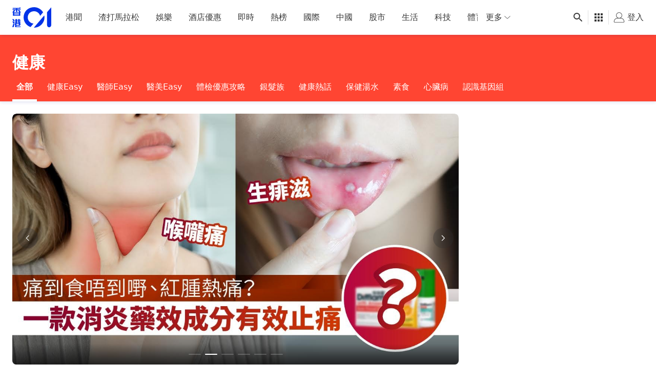

--- FILE ---
content_type: text/html; charset=utf-8
request_url: https://www.google.com/recaptcha/api2/aframe
body_size: 184
content:
<!DOCTYPE HTML><html><head><meta http-equiv="content-type" content="text/html; charset=UTF-8"></head><body><script nonce="q5KRw_npZCt37QLNeBvaOA">/** Anti-fraud and anti-abuse applications only. See google.com/recaptcha */ try{var clients={'sodar':'https://pagead2.googlesyndication.com/pagead/sodar?'};window.addEventListener("message",function(a){try{if(a.source===window.parent){var b=JSON.parse(a.data);var c=clients[b['id']];if(c){var d=document.createElement('img');d.src=c+b['params']+'&rc='+(localStorage.getItem("rc::a")?sessionStorage.getItem("rc::b"):"");window.document.body.appendChild(d);sessionStorage.setItem("rc::e",parseInt(sessionStorage.getItem("rc::e")||0)+1);localStorage.setItem("rc::h",'1768968333951');}}}catch(b){}});window.parent.postMessage("_grecaptcha_ready", "*");}catch(b){}</script></body></html>

--- FILE ---
content_type: text/javascript
request_url: https://www.hk01.com/_next/static/chunks/b2e1f03e.f456d856bb1bad37.js
body_size: 23011
content:
"use strict";(self.webpackChunk_N_E=self.webpackChunk_N_E||[]).push([[1399],{33986:function(module,exports,__webpack_require__){module=__webpack_require__.nmd(module);var __WEBPACK_AMD_DEFINE_RESULT__,__WEBPACK_AMD_DEFINE_ARRAY__,_interopRequireDefault=__webpack_require__(64836);Object.defineProperty(exports,"__esModule",{value:!0}),exports.default=setupPiwik;var _typeof2=_interopRequireDefault(__webpack_require__(18698)),isInitialized=!1;function setupPiwik(){isInitialized||(isInitialized=!0,"object"!==(0,_typeof2.default)(window.JSON_PIWIK)&&"object"===(0,_typeof2.default)(window.JSON)&&window.JSON.stringify&&window.JSON.parse?window.JSON_PIWIK=window.JSON:function(){var t={};(function(){var e=__webpack_require__.amdO,n={function:!0,object:!0},i=n[(0,_typeof2.default)(t)]&&t&&!t.nodeType&&t,r=n["undefined"==typeof window?"undefined":(0,_typeof2.default)(window)]&&window||this,o=i&&n[(0,_typeof2.default)(module)]&&module&&!module.nodeType&&(void 0===__webpack_require__.g?"undefined":(0,_typeof2.default)(__webpack_require__.g))=="object"&&__webpack_require__.g;function a(t,e){t||(t=r.Object()),e||(e=r.Object());var i=t.Number||r.Number,o=t.String||r.String,s=t.Object||r.Object,u=t.Date||r.Date,c=t.SyntaxError||r.SyntaxError,f=t.TypeError||r.TypeError,l=t.Math||r.Math,d=t.JSON||r.JSON;"object"==(0,_typeof2.default)(d)&&d&&(e.stringify=d.stringify,e.parse=d.parse);var h,g,p,m=s.prototype,v=m.toString,T=new u(-3509827334573292);try{T=-109252==T.getUTCFullYear()&&0===T.getUTCMonth()&&1===T.getUTCDate()&&10==T.getUTCHours()&&37==T.getUTCMinutes()&&6==T.getUTCSeconds()&&708==T.getUTCMilliseconds()}catch(t){}function w(t){if(w[t]!==p)return w[t];if("bug-string-char-index"==t)n=!1;else if("json"==t)n=w("json-stringify")&&w("json-parse");else{var n,r,a='{"a":[1,true,false,null,"\\u0000\\b\\n\\f\\r\\t"]}';if("json-stringify"==t){var s=e.stringify,c="function"==typeof s&&T;if(c){(r=function(){return 1}).toJSON=r;try{c="0"===s(0)&&"0"===s(new i)&&'""'==s(new o)&&s(v)===p&&s(p)===p&&s()===p&&"1"===s(r)&&"[1]"==s([r])&&"[null]"==s([p])&&"null"==s(null)&&"[null,null,null]"==s([p,v,null])&&s({a:[r,!0,!1,null,"\0\b\n\f\r	"]})==a&&"1"===s(null,r)&&"[\n 1,\n 2\n]"==s([1,2],null,1)&&'"-271821-04-20T00:00:00.000Z"'==s(new u(-864e13))&&'"+275760-09-13T00:00:00.000Z"'==s(new u(864e13))&&'"-000001-01-01T00:00:00.000Z"'==s(new u(-621987552e5))&&'"1969-12-31T23:59:59.999Z"'==s(new u(-1))}catch(t){c=!1}}n=c}if("json-parse"==t){var f=e.parse;if("function"==typeof f)try{if(0===f("0")&&!f(!1)){r=f(a);var l=5==r.a.length&&1===r.a[0];if(l){try{l=!f('"	"')}catch(t){}if(l)try{l=1!==f("01")}catch(t){}if(l)try{l=1!==f("1.")}catch(t){}}}}catch(t){l=!1}n=l}}return w[t]=!!n}if(!w("json")){var b="[object Function]",C="[object Date]",N="[object Number]",k="[object String]",y="[object Array]",A="[object Boolean]",O=w("bug-string-char-index");if(!T)var _=l.floor,E=[0,31,59,90,120,151,181,212,243,273,304,334],S=function(t,e){return E[e]+365*(t-1970)+_((t-1969+(e=+(e>1)))/4)-_((t-1901+e)/100)+_((t-1601+e)/400)};if((h=m.hasOwnProperty)||(h=function(t){var e,n={};return(n.__proto__=null,n.__proto__={toString:1},n).toString!=v?h=function(t){var e=this.__proto__,n=t in(this.__proto__=null,this);return this.__proto__=e,n}:(e=n.constructor,h=function(t){var n=(this.constructor||e).prototype;return t in this&&!(t in n&&this[t]===n[t])}),n=null,h.call(this,t)}),g=function(t,e){var i,r,o,a=0;for(o in(i=function(){this.valueOf=0}).prototype.valueOf=0,r=new i)h.call(r,o)&&a++;return i=r=null,a?g=2==a?function(t,e){var n,i={},r=v.call(t)==b;for(n in t)!(r&&"prototype"==n)&&!h.call(i,n)&&(i[n]=1)&&h.call(t,n)&&e(n)}:function(t,e){var n,i,r=v.call(t)==b;for(n in t)!(!(r&&"prototype"==n)&&h.call(t,n))||(i="constructor"===n)||e(n);(i||h.call(t,n="constructor"))&&e(n)}:(r=["valueOf","toString","toLocaleString","propertyIsEnumerable","isPrototypeOf","hasOwnProperty","constructor"],g=function(t,e){var i,o,a=v.call(t)==b,s=!a&&"function"!=typeof t.constructor&&n[(0,_typeof2.default)(t.hasOwnProperty)]&&t.hasOwnProperty||h;for(i in t)!(a&&"prototype"==i)&&s.call(t,i)&&e(i);for(o=r.length;i=r[--o];s.call(t,i)&&e(i));}),g(t,e)},!w("json-stringify")){var I={92:"\\\\",34:'\\"',8:"\\b",12:"\\f",10:"\\n",13:"\\r",9:"\\t"},P="000000",x=function(t,e){return(P+(e||0)).slice(-t)},R="\\u00",L=function(t){for(var e='"',n=0,i=t.length,r=!O||i>10,o=r&&(O?t.split(""):t);n<i;n++){var a=t.charCodeAt(n);switch(a){case 8:case 9:case 10:case 12:case 13:case 34:case 92:e+=I[a];break;default:if(a<32){e+=R+x(2,a.toString(16));break}e+=r?o[n]:t.charAt(n)}}return e+'"'},V=function t(e,n,i,r,o,a,s){var u,c,l,d,m,T,w,b,O,E,I,P,R,V,j,U;try{u=n[e]}catch(t){}if("object"==(0,_typeof2.default)(u)&&u){if((c=v.call(u))!=C||h.call(u,"toJSON"))"function"==typeof u.toJSON&&(c!=N&&c!=k&&c!=y||h.call(u,"toJSON"))&&(u=u.toJSON(e));else if(u>-1/0&&u<1/0){if(S){for(m=_(u/864e5),l=_(m/365.2425)+1970-1;S(l+1,0)<=m;l++);for(d=_((m-S(l,0))/30.42);S(l,d+1)<=m;d++);m=1+m-S(l,d),w=_((T=(u%864e5+864e5)%864e5)/36e5)%24,b=_(T/6e4)%60,O=_(T/1e3)%60,E=T%1e3}else l=u.getUTCFullYear(),d=u.getUTCMonth(),m=u.getUTCDate(),w=u.getUTCHours(),b=u.getUTCMinutes(),O=u.getUTCSeconds(),E=u.getUTCMilliseconds();u=(l<=0||l>=1e4?(l<0?"-":"+")+x(6,l<0?-l:l):x(4,l))+"-"+x(2,d+1)+"-"+x(2,m)+"T"+x(2,w)+":"+x(2,b)+":"+x(2,O)+"."+x(3,E)+"Z"}else u=null}if(i&&(u=i.call(n,e,u)),null===u)return"null";if((c=v.call(u))==A)return""+u;if(c==N)return u>-1/0&&u<1/0?""+u:"null";if(c==k)return L(""+u);if("object"==(0,_typeof2.default)(u)){for(V=s.length;V--;)if(s[V]===u)throw f();if(s.push(u),I=[],j=a,a+=o,c==y){for(R=0,V=u.length;R<V;R++)P=t(R,u,i,r,o,a,s),I.push(P===p?"null":P);U=I.length?o?"[\n"+a+I.join(",\n"+a)+"\n"+j+"]":"["+I.join(",")+"]":"[]"}else g(r||u,function(e){var n=t(e,u,i,r,o,a,s);n!==p&&I.push(L(e)+":"+(o?" ":"")+n)}),U=I.length?o?"{\n"+a+I.join(",\n"+a)+"\n"+j+"}":"{"+I.join(",")+"}":"{}";return s.pop(),U}};e.stringify=function(t,e,i){var r,o,a,s;if(n[(0,_typeof2.default)(e)]&&e){if((s=v.call(e))==b)o=e;else if(s==y){a={};for(var u,c=0,f=e.length;c<f;u=e[c++],((s=v.call(u))==k||s==N)&&(a[u]=1));}}if(i){if((s=v.call(i))==N){if((i-=i%1)>0)for(r="",i>10&&(i=10);r.length<i;r+=" ");}else s==k&&(r=i.length<=10?i:i.slice(0,10))}return V("",((u={})[""]=t,u),o,a,r,"",[])}}if(!w("json-parse")){var j,U,q=o.fromCharCode,D={92:"\\",34:'"',47:"/",98:"\b",116:"	",110:"\n",102:"\f",114:"\r"},W=function(){throw j=U=null,c()},M=function(){for(var t,e,n,i,r,o=U,a=o.length;j<a;)switch(r=o.charCodeAt(j)){case 9:case 10:case 13:case 32:j++;break;case 123:case 125:case 91:case 93:case 58:case 44:return t=O?o.charAt(j):o[j],j++,t;case 34:for(t="@",j++;j<a;)if((r=o.charCodeAt(j))<32)W();else if(92==r)switch(r=o.charCodeAt(++j)){case 92:case 34:case 47:case 98:case 116:case 110:case 102:case 114:t+=D[r],j++;break;case 117:for(e=++j,n=j+4;j<n;j++)(r=o.charCodeAt(j))>=48&&r<=57||r>=97&&r<=102||r>=65&&r<=70||W();t+=q("0x"+o.slice(e,j));break;default:W()}else{if(34==r)break;for(r=o.charCodeAt(j),e=j;r>=32&&92!=r&&34!=r;)r=o.charCodeAt(++j);t+=o.slice(e,j)}if(34==o.charCodeAt(j))return j++,t;W();default:if(e=j,45==r&&(i=!0,r=o.charCodeAt(++j)),r>=48&&r<=57){for(48==r&&(r=o.charCodeAt(j+1))>=48&&r<=57&&W(),i=!1;j<a&&(r=o.charCodeAt(j))>=48&&r<=57;j++);if(46==o.charCodeAt(j)){for(n=++j;n<a&&(r=o.charCodeAt(n))>=48&&r<=57;n++);n==j&&W(),j=n}if(101==(r=o.charCodeAt(j))||69==r){for((43==(r=o.charCodeAt(++j))||45==r)&&j++,n=j;n<a&&(r=o.charCodeAt(n))>=48&&r<=57;n++);n==j&&W(),j=n}return+o.slice(e,j)}if(i&&W(),"true"==o.slice(j,j+4))return j+=4,!0;if("false"==o.slice(j,j+5))return j+=5,!1;if("null"==o.slice(j,j+4))return j+=4,null;W()}return"$"},F=function t(e){var n,i;if("$"==e&&W(),"string"==typeof e){if((O?e.charAt(0):e[0])=="@")return e.slice(1);if("["==e){for(n=[];"]"!=(e=M());i||(i=!0))i&&(","==e?"]"==(e=M())&&W():W()),","==e&&W(),n.push(t(e));return n}if("{"==e){for(n={};"}"!=(e=M());i||(i=!0))i&&(","==e?"}"==(e=M())&&W():W()),(","==e||"string"!=typeof e||(O?e.charAt(0):e[0])!="@"||":"!=M())&&W(),n[e.slice(1)]=t(M());return n}W()}return e},H=function(t,e,n){var i=J(t,e,n);i===p?delete t[e]:t[e]=i},J=function(t,e,n){var i,r=t[e];if("object"==(0,_typeof2.default)(r)&&r){if(v.call(r)==y)for(i=r.length;i--;)H(r,i,n);else g(r,function(t){H(r,t,n)})}return n.call(t,e,r)};e.parse=function(t,e){var n,i;return j=0,U=""+t,n=F(M()),"$"!=M()&&W(),j=U=null,e&&v.call(e)==b?J(((i={})[""]=n,i),"",e):n}}}return e.runInContext=a,e}if(o&&(o.global===o||o.window===o||o.self===o)&&(r=o),i&&!e)a(r,i);else{var s=r.JSON,u=r.JSON3,c=!1,f=a(r,r.JSON3={noConflict:function(){return c||(c=!0,r.JSON=s,r.JSON3=u,s=u=null),f}});r.JSON={parse:f.parse,stringify:f.stringify}}e&&void 0!==(__WEBPACK_AMD_DEFINE_RESULT__=(function(){return f}).call(t,__webpack_require__,t,module))&&(module.exports=__WEBPACK_AMD_DEFINE_RESULT__)}).call(this),window.JSON_PIWIK=t}(),"object"!==(0,_typeof2.default)(window._paq)&&(window._paq=[]),"object"!==(0,_typeof2.default)(window.Piwik)&&(window.Matomo=window.Piwik=function(){var expireDateTime,iterator,Piwik,plugins={},eventHandlers={},documentAlias=document,navigatorAlias=navigator,screenAlias=screen,windowAlias=window,performanceAlias=windowAlias.performance||windowAlias.mozPerformance||windowAlias.msPerformance||windowAlias.webkitPerformance,encodeWrapper=windowAlias.encodeURIComponent,decodeWrapper=windowAlias.decodeURIComponent,urldecode=unescape,asyncTrackers=[],missedPluginTrackerCalls=[],coreConsentCounter=0,trackerIdCounter=0,isPageUnloading=!1;function safeDecodeWrapper(t){try{return decodeWrapper(t)}catch(e){return unescape(t)}}function isDefined(t){return"undefined"!==(0,_typeof2.default)(t)}function isFunction(t){return"function"==typeof t}function isObject(t){return"object"===(0,_typeof2.default)(t)}function isString(t){return"string"==typeof t||t instanceof String}function isObjectEmpty(t){if(!t)return!0;var e,n=!0;for(e in t)Object.prototype.hasOwnProperty.call(t,e)&&(n=!1);return n}function logConsoleError(t){"undefined"!==("undefined"==typeof console?"undefined":(0,_typeof2.default)(console))&&console&&console.error&&console.error(t)}function apply(){for(t=0;t<arguments.length;t+=1)if(r=null,arguments[t]&&arguments[t].slice&&(r=arguments[t].slice()),i=arguments[t],isString(n=i.shift())&&n.indexOf("::")>0)a=(o=n.split("::"))[0],n=o[1],"object"===(0,_typeof2.default)(Piwik[a])&&"function"==typeof Piwik[a][n]?Piwik[a][n].apply(Piwik[a],i):r&&missedPluginTrackerCalls.push(r);else for(e=0;e<asyncTrackers.length;e++)if(isString(n)){a=asyncTrackers[e];var t,e,n,i,r,o,a,s=n.indexOf(".")>0;if(s){if(o=n.split("."),a&&"object"===(0,_typeof2.default)(a[o[0]]))a=a[o[0]],n=o[1];else if(r){missedPluginTrackerCalls.push(r);break}}if(a[n])a[n].apply(a,i);else{var u="The method '"+n+'\' was not found in "window._paq" variable.  Please have a look at the Piwik tracker documentation: https://developer.piwik.org/api-reference/tracking-javascript';if(logConsoleError(u),!s)throw TypeError(u)}if("addTracker"===n||"setTrackerUrl"===n||"setSiteId"===n)break}else n.apply(asyncTrackers[e],i)}function _addEventListener(t,e,n,i){return t.addEventListener?(t.addEventListener(e,n,i),!0):t.attachEvent?t.attachEvent("on"+e,n):void(t["on"+e]=n)}function trackCallbackOnLoad(t){"complete"===documentAlias.readyState?t():windowAlias.addEventListener?windowAlias.addEventListener("load",t,!1):windowAlias.attachEvent&&windowAlias.attachEvent("onload",t)}function trackCallbackOnReady(t){var e=!1;if(e=documentAlias.attachEvent?"complete"===documentAlias.readyState:"loading"!==documentAlias.readyState){t();return}documentAlias.addEventListener?_addEventListener(documentAlias,"DOMContentLoaded",function n(){documentAlias.removeEventListener("DOMContentLoaded",n,!1),e||(e=!0,t())}):documentAlias.attachEvent&&(documentAlias.attachEvent("onreadystatechange",function n(){"complete"!==documentAlias.readyState||(documentAlias.detachEvent("onreadystatechange",n),e||(e=!0,t()))}),documentAlias.documentElement.doScroll&&windowAlias===windowAlias.top&&function n(){if(!e){try{documentAlias.documentElement.doScroll("left")}catch(t){setTimeout(n,0);return}e=!0,t()}}()),_addEventListener(windowAlias,"load",function(){e||(e=!0,t())},!1)}function executePluginMethod(t,e,n){if(!t)return"";var i,r,o="";for(i in plugins)Object.prototype.hasOwnProperty.call(plugins,i)&&plugins[i]&&"function"==typeof plugins[i][t]&&(r=(0,plugins[i][t])(e||{},n))&&(o+=r);return o}function beforeUnloadHandler(){var t;if(isPageUnloading=!0,executePluginMethod("unload"),expireDateTime)do t=new Date;while(t.getTimeAlias()<expireDateTime)}function loadScript(t,e){var n=documentAlias.createElement("script");n.type="text/javascript",n.src=t,n.readyState?n.onreadystatechange=function(){var t=this.readyState;("loaded"===t||"complete"===t)&&(n.onreadystatechange=null,e())}:n.onload=e,documentAlias.getElementsByTagName("head")[0].appendChild(n)}function getReferrer(){var t="";try{t=windowAlias.top.document.referrer}catch(e){if(windowAlias.parent)try{t=windowAlias.parent.document.referrer}catch(e){t=""}}return""===t&&(t=documentAlias.referrer),t}function getProtocolScheme(t){var e=RegExp("^([a-z]+):").exec(t);return e?e[1]:null}function getHostName(t){var e=RegExp("^(?:(?:https?|ftp):)/*(?:[^@]+@)?([^:/#]+)").exec(t);return e?e[1]:t}function stringStartsWith(t,e){return 0===(t=String(t)).lastIndexOf(e,0)}function stringEndsWith(t,e){return -1!==(t=String(t)).indexOf(e,t.length-e.length)}function stringContains(t,e){return -1!==(t=String(t)).indexOf(e)}function removeCharactersFromEndOfString(t,e){return(t=String(t)).substr(0,t.length-e)}function addUrlParameter(t,e,n){t=String(t),n||(n="");var i=t.indexOf("#"),r=t.length;-1===i&&(i=r);var o=t.substr(0,i),a=t.substr(i,r-i);return -1===o.indexOf("?")?o+="?":stringEndsWith(o,"?")||(o+="&"),o+encodeWrapper(e)+"="+encodeWrapper(n)+a}function removeUrlParameter(t,e){if(-1===(t=String(t)).indexOf("?"+e+"=")&&-1===t.indexOf("&"+e+"="))return t;var n=t.indexOf("?");if(-1===n)return t;var i=t.substr(n+1),r=t.substr(0,n);if(i){var o="",a=i.indexOf("#");-1!==a&&(o=i.substr(a+1),i=i.substr(0,a));for(var s=i.split("&"),u=s.length-1;u>=0;u--)s[u].split("=")[0]===e&&s.splice(u,1);var c=s.join("&");c&&(r=r+"?"+c),o&&(r+="#"+o)}return r}function getUrlParameter(t,e){var n=RegExp("[\\?&#]"+e+"=([^&#]*)").exec(t);return n?decodeWrapper(n[1]):""}function _trim(t){return t&&String(t)===t?t.replace(/^\s+|\s+$/g,""):t}function utf8_encode(t){return unescape(encodeWrapper(t))}function sha1(t){var e,n,i,r,o,a,s,u,c,f,l=function(t,e){return t<<e|t>>>32-e},d=function(t){var e,n="";for(e=7;e>=0;e--)n+=(t>>>4*e&15).toString(16);return n},h=[],g=1732584193,p=4023233417,m=2562383102,v=271733878,T=3285377520,w=[];for(n=0,f=(t=utf8_encode(t)).length;n<f-3;n+=4)i=t.charCodeAt(n)<<24|t.charCodeAt(n+1)<<16|t.charCodeAt(n+2)<<8|t.charCodeAt(n+3),w.push(i);switch(3&f){case 0:n=2147483648;break;case 1:n=t.charCodeAt(f-1)<<24|8388608;break;case 2:n=t.charCodeAt(f-2)<<24|t.charCodeAt(f-1)<<16|32768;break;case 3:n=t.charCodeAt(f-3)<<24|t.charCodeAt(f-2)<<16|t.charCodeAt(f-1)<<8|128}for(w.push(n);(15&w.length)!=14;)w.push(0);for(w.push(f>>>29),w.push(f<<3&4294967295),e=0;e<w.length;e+=16){for(n=0;n<16;n++)h[n]=w[e+n];for(n=16;n<=79;n++)h[n]=l(h[n-3]^h[n-8]^h[n-14]^h[n-16],1);for(n=0,r=g,o=p,a=m,s=v,u=T;n<=19;n++)c=l(r,5)+(o&a|~o&s)+u+h[n]+1518500249&4294967295,u=s,s=a,a=l(o,30),o=r,r=c;for(n=20;n<=39;n++)c=l(r,5)+(o^a^s)+u+h[n]+1859775393&4294967295,u=s,s=a,a=l(o,30),o=r,r=c;for(n=40;n<=59;n++)c=l(r,5)+(o&a|o&s|a&s)+u+h[n]+2400959708&4294967295,u=s,s=a,a=l(o,30),o=r,r=c;for(n=60;n<=79;n++)c=l(r,5)+(o^a^s)+u+h[n]+3395469782&4294967295,u=s,s=a,a=l(o,30),o=r,r=c;g=g+r&4294967295,p=p+o&4294967295,m=m+a&4294967295,v=v+s&4294967295,T=T+u&4294967295}return(c=d(g)+d(p)+d(m)+d(v)+d(T)).toLowerCase()}function urlFixup(t,e,n){return t||(t=""),e||(e=""),"translate.googleusercontent.com"===t?(""===n&&(n=e),t=getHostName(e=getUrlParameter(e,"u"))):("cc.bingj.com"===t||"webcache.googleusercontent.com"===t||"74.6."===t.slice(0,5))&&(t=getHostName(e=documentAlias.links[0].href)),[t,e,n]}function domainFixup(t){var e=t.length;return"."===t.charAt(--e)&&(t=t.slice(0,e)),"*."===t.slice(0,2)&&(t=t.slice(1)),-1!==t.indexOf("/")&&(t=t.substr(0,t.indexOf("/"))),t}function titleFixup(t){if(!isString(t=t&&t.text?t.text:t)){var e=documentAlias.getElementsByTagName("title");e&&isDefined(e[0])&&(t=e[0].text)}return t}function getChildrenFromNode(t){return t&&(!isDefined(t.children)&&isDefined(t.childNodes)||isDefined(t.children))?t.children:[]}function containsNodeElement(t,e){return!!t&&!!e&&(t.contains?t.contains(e):t===e||!!t.compareDocumentPosition&&!!(16&t.compareDocumentPosition(e)))}function indexOfArray(t,e){if(t&&t.indexOf)return t.indexOf(e);if(!isDefined(t)||null===t||!t.length)return -1;var n=t.length;if(0===n)return -1;for(var i=0;i<n;){if(t[i]===e)return i;i++}return -1}function isVisible(t){if(!t)return!1;function e(t,e){return windowAlias.getComputedStyle?documentAlias.defaultView.getComputedStyle(t,null)[e]:t.currentStyle?t.currentStyle[e]:void 0}function n(t){for(t=t.parentNode;t;){if(t===documentAlias)return!0;t=t.parentNode}return!1}function i(r,o,a,s,u,c,f){var l=r.parentNode,d=1;return!!n(r)&&(9===l.nodeType||"0"!==e(r,"opacity")&&"none"!==e(r,"display")&&"hidden"!==e(r,"visibility")&&(isDefined(o)&&isDefined(a)&&isDefined(s)&&isDefined(u)&&isDefined(c)&&isDefined(f)||(o=r.offsetTop,u=r.offsetLeft,s=o+r.offsetHeight,a=u+r.offsetWidth,c=r.offsetWidth,f=r.offsetHeight),t!==r||0!==f&&0!==c||"hidden"!==e(r,"overflow"))&&(!l||("hidden"!==e(l,"overflow")&&"scroll"!==e(l,"overflow")||!(u+d>l.offsetWidth+l.scrollLeft)&&!(u+c-d<l.scrollLeft)&&!(o+d>l.offsetHeight+l.scrollTop)&&!(o+f-d<l.scrollTop))&&(r.offsetParent===l&&(u+=l.offsetLeft,o+=l.offsetTop),i(l,o,a,s,u,c,f))))}return i(t)}var query={htmlCollectionToArray:function(t){var e,n=[];if(!t||!t.length)return n;for(e=0;e<t.length;e++)n.push(t[e]);return n},find:function(t){if(!document.querySelectorAll||!t)return[];var e=document.querySelectorAll(t);return this.htmlCollectionToArray(e)},findMultiple:function(t){if(!t||!t.length)return[];var e,n,i=[];for(e=0;e<t.length;e++)n=this.find(t[e]),i=i.concat(n);return this.makeNodesUnique(i)},findNodesByTagName:function(t,e){if(!t||!e||!t.getElementsByTagName)return[];var n=t.getElementsByTagName(e);return this.htmlCollectionToArray(n)},makeNodesUnique:function(t){var e,n=[].concat(t);if(t.sort(function(t,e){if(t===e)return 0;var i=indexOfArray(n,t),r=indexOfArray(n,e);return i===r?0:i>r?-1:1}),t.length<=1)return t;var i=0,r=0,o=[];for(e=t[i++];e;)e===t[i]&&(r=o.push(i)),e=t[i++]||null;for(;r--;)t.splice(o[r],1);return t},getAttributeValueFromNode:function(t,e){if(this.hasNodeAttribute(t,e)){if(t&&t.getAttribute)return t.getAttribute(e);if(t&&t.attributes&&"undefined"!==(0,_typeof2.default)(t.attributes[e])){if(t.attributes[e].value)return t.attributes[e].value;if(t.attributes[e].nodeValue)return t.attributes[e].nodeValue;var n,i=t.attributes;if(i){for(n=0;n<i.length;n++)if(i[n].nodeName===e)return i[n].nodeValue;return null}}}},hasNodeAttributeWithValue:function(t,e){return!!this.getAttributeValueFromNode(t,e)},hasNodeAttribute:function(t,e){return t&&t.hasAttribute?t.hasAttribute(e):!!t&&!!t.attributes&&"undefined"!==(0,_typeof2.default)(t.attributes[e])},hasNodeCssClass:function(t,e){return!!t&&!!e&&!!t.className&&-1!==indexOfArray("string"==typeof t.className?t.className.split(" "):[],e)},findNodesHavingAttribute:function(t,e,n){if(n||(n=[]),!t||!e)return n;var i,r,o=getChildrenFromNode(t);if(!o||!o.length)return n;for(i=0;i<o.length;i++)r=o[i],this.hasNodeAttribute(r,e)&&n.push(r),n=this.findNodesHavingAttribute(r,e,n);return n},findFirstNodeHavingAttribute:function(t,e){if(t&&e){if(this.hasNodeAttribute(t,e))return t;var n=this.findNodesHavingAttribute(t,e);if(n&&n.length)return n[0]}},findFirstNodeHavingAttributeWithValue:function(t,e){if(t&&e){if(this.hasNodeAttributeWithValue(t,e))return t;var n,i=this.findNodesHavingAttribute(t,e);if(i&&i.length){for(n=0;n<i.length;n++)if(this.getAttributeValueFromNode(i[n],e))return i[n]}}},findNodesHavingCssClass:function(t,e,n){if(n||(n=[]),!t||!e)return n;if(t.getElementsByClassName){var i,r,o=t.getElementsByClassName(e);return this.htmlCollectionToArray(o)}var a=getChildrenFromNode(t);if(!a||!a.length)return[];for(i=0;i<a.length;i++)r=a[i],this.hasNodeCssClass(r,e)&&n.push(r),n=this.findNodesHavingCssClass(r,e,n);return n},findFirstNodeHavingClass:function(t,e){if(t&&e){if(this.hasNodeCssClass(t,e))return t;var n=this.findNodesHavingCssClass(t,e);if(n&&n.length)return n[0]}},isLinkElement:function(t){return!!t&&-1!==indexOfArray(["a","area"],String(t.nodeName).toLowerCase())},setAnyAttribute:function(t,e,n){t&&e&&(t.setAttribute?t.setAttribute(e,n):t[e]=n)}},content={CONTENT_ATTR:"data-track-content",CONTENT_CLASS:"piwikTrackContent",CONTENT_NAME_ATTR:"data-content-name",CONTENT_PIECE_ATTR:"data-content-piece",CONTENT_PIECE_CLASS:"piwikContentPiece",CONTENT_TARGET_ATTR:"data-content-target",CONTENT_TARGET_CLASS:"piwikContentTarget",CONTENT_IGNOREINTERACTION_ATTR:"data-content-ignoreinteraction",CONTENT_IGNOREINTERACTION_CLASS:"piwikContentIgnoreInteraction",location:void 0,findContentNodes:function(){var t="."+this.CONTENT_CLASS,e="["+this.CONTENT_ATTR+"]";return query.findMultiple([t,e])},findContentNodesWithinNode:function(t){if(!t)return[];var e,n=query.findNodesHavingCssClass(t,this.CONTENT_CLASS),i=query.findNodesHavingAttribute(t,this.CONTENT_ATTR);if(i&&i.length)for(e=0;e<i.length;e++)n.push(i[e]);return query.hasNodeAttribute(t,this.CONTENT_ATTR)?n.push(t):query.hasNodeCssClass(t,this.CONTENT_CLASS)&&n.push(t),n=query.makeNodesUnique(n)},findParentContentNode:function(t){if(t)for(var e=t,n=0;e&&e!==documentAlias&&e.parentNode;){if(query.hasNodeAttribute(e,this.CONTENT_ATTR)||query.hasNodeCssClass(e,this.CONTENT_CLASS))return e;if(e=e.parentNode,n>1e3)break;n++}},findPieceNode:function(t){var e;return((e=query.findFirstNodeHavingAttribute(t,this.CONTENT_PIECE_ATTR))||(e=query.findFirstNodeHavingClass(t,this.CONTENT_PIECE_CLASS)),e)?e:t},findTargetNodeNoDefault:function(t){if(t){var e=query.findFirstNodeHavingAttributeWithValue(t,this.CONTENT_TARGET_ATTR);if(e||(e=query.findFirstNodeHavingAttribute(t,this.CONTENT_TARGET_ATTR))||(e=query.findFirstNodeHavingClass(t,this.CONTENT_TARGET_CLASS)))return e}},findTargetNode:function(t){return this.findTargetNodeNoDefault(t)||t},findContentName:function(t){if(t){var e=query.findFirstNodeHavingAttributeWithValue(t,this.CONTENT_NAME_ATTR);if(e)return query.getAttributeValueFromNode(e,this.CONTENT_NAME_ATTR);var n=this.findContentPiece(t);if(n)return this.removeDomainIfIsInLink(n);if(query.hasNodeAttributeWithValue(t,"title"))return query.getAttributeValueFromNode(t,"title");var i=this.findPieceNode(t);if(query.hasNodeAttributeWithValue(i,"title"))return query.getAttributeValueFromNode(i,"title");var r=this.findTargetNode(t);if(query.hasNodeAttributeWithValue(r,"title"))return query.getAttributeValueFromNode(r,"title")}},findContentPiece:function(t){if(t){var e=query.findFirstNodeHavingAttributeWithValue(t,this.CONTENT_PIECE_ATTR);if(e)return query.getAttributeValueFromNode(e,this.CONTENT_PIECE_ATTR);var n=this.findPieceNode(t),i=this.findMediaUrlInNode(n);if(i)return this.toAbsoluteUrl(i)}},findContentTarget:function(t){if(t){var e,n=this.findTargetNode(t);if(query.hasNodeAttributeWithValue(n,this.CONTENT_TARGET_ATTR))return query.getAttributeValueFromNode(n,this.CONTENT_TARGET_ATTR);if(query.hasNodeAttributeWithValue(n,"href"))return e=query.getAttributeValueFromNode(n,"href"),this.toAbsoluteUrl(e);var i=this.findPieceNode(t);if(query.hasNodeAttributeWithValue(i,"href"))return e=query.getAttributeValueFromNode(i,"href"),this.toAbsoluteUrl(e)}},isSameDomain:function(t){if(!t||!t.indexOf)return!1;if(0===t.indexOf(this.getLocation().origin))return!0;var e=t.indexOf(this.getLocation().host);return 8>=e&&0<=e},removeDomainIfIsInLink:function(t){var e="^https?://[^/]+",n="^.*//[^/]+";return t&&t.search&&-1!==t.search(new RegExp(e))&&this.isSameDomain(t)&&!(t=t.replace(new RegExp(n),""))&&(t="/"),t},findMediaUrlInNode:function(t){if(t){var e=["img","embed","video","audio"],n=t.nodeName.toLowerCase();if(-1!==indexOfArray(e,n)&&query.findFirstNodeHavingAttributeWithValue(t,"src")){var i=query.findFirstNodeHavingAttributeWithValue(t,"src");return query.getAttributeValueFromNode(i,"src")}if("object"===n&&query.hasNodeAttributeWithValue(t,"data"))return query.getAttributeValueFromNode(t,"data");if("object"===n){var r,o=query.findNodesByTagName(t,"param");if(o&&o.length){for(r=0;r<o.length;r++)if("movie"===query.getAttributeValueFromNode(o[r],"name")&&query.hasNodeAttributeWithValue(o[r],"value"))return query.getAttributeValueFromNode(o[r],"value")}var a=query.findNodesByTagName(t,"embed");if(a&&a.length)return this.findMediaUrlInNode(a[0])}}},trim:function(t){return _trim(t)},isOrWasNodeInViewport:function(t){if(!t||!t.getBoundingClientRect||1!==t.nodeType)return!0;var e=t.getBoundingClientRect(),n=documentAlias.documentElement||{},i=e.top<0;i&&t.offsetTop&&(i=t.offsetTop+e.height>0);var r=n.clientWidth;windowAlias.innerWidth&&r>windowAlias.innerWidth&&(r=windowAlias.innerWidth);var o=n.clientHeight;return windowAlias.innerHeight&&o>windowAlias.innerHeight&&(o=windowAlias.innerHeight),(e.bottom>0||i)&&e.right>0&&e.left<r&&(e.top<o||i)},isNodeVisible:function(t){var e=isVisible(t),n=this.isOrWasNodeInViewport(t);return e&&n},buildInteractionRequestParams:function(t,e,n,i){var r="";return t&&(r+="c_i="+encodeWrapper(t)),e&&(r&&(r+="&"),r+="c_n="+encodeWrapper(e)),n&&(r&&(r+="&"),r+="c_p="+encodeWrapper(n)),i&&(r&&(r+="&"),r+="c_t="+encodeWrapper(i)),r},buildImpressionRequestParams:function(t,e,n){var i="c_n="+encodeWrapper(t)+"&c_p="+encodeWrapper(e);return n&&(i+="&c_t="+encodeWrapper(n)),i},buildContentBlock:function(t){if(t){var e=this.findContentName(t),n=this.findContentPiece(t),i=this.findContentTarget(t);return e=this.trim(e),n=this.trim(n),{name:e||"Unknown",piece:n||"Unknown",target:(i=this.trim(i))||""}}},collectContent:function(t){if(!t||!t.length)return[];var e,n,i=[];for(e=0;e<t.length;e++)isDefined(n=this.buildContentBlock(t[e]))&&i.push(n);return i},setLocation:function(t){this.location=t},getLocation:function(){var t=this.location||windowAlias.location;return t.origin||(t.origin=t.protocol+"//"+t.hostname+(t.port?":"+t.port:"")),t},toAbsoluteUrl:function(t){if((!t||String(t)!==t)&&""!==t)return t;if(""===t)return this.getLocation().href;if(-1!==t.search(/^\/\//))return this.getLocation().protocol+t;if(-1!==t.search(/:\/\//))return t;if(0===t.indexOf("#")||0===t.indexOf("?"))return this.getLocation().origin+this.getLocation().pathname+t;if(0===t.search("^[a-zA-Z]{2,11}:"))return t;if(-1!==t.search(/^\//))return this.getLocation().origin+t;var e="(.*/)";return this.getLocation().origin+this.getLocation().pathname.match(new RegExp(e))[0]+t},isUrlToCurrentDomain:function(t){var e=this.toAbsoluteUrl(t);if(!e)return!1;var n=this.getLocation().origin;return n===e||0===String(e).indexOf(n)&&":"!==String(e).substr(n.length,1)},setHrefAttribute:function(t,e){t&&e&&query.setAnyAttribute(t,"href",e)},shouldIgnoreInteraction:function(t){var e=query.hasNodeAttribute(t,this.CONTENT_IGNOREINTERACTION_ATTR),n=query.hasNodeCssClass(t,this.CONTENT_IGNOREINTERACTION_CLASS);return e||n}};function getPiwikUrlForOverlay(t,e){if(e)return e;if(stringContains(t=content.toAbsoluteUrl(t),"?")){var n=t.indexOf("?");t=t.slice(0,n)}if(stringEndsWith(t,"matomo.php"))t=removeCharactersFromEndOfString(t,10);else if(stringEndsWith(t,"piwik.php"))t=removeCharactersFromEndOfString(t,9);else if(stringEndsWith(t,".php")){var i=t.lastIndexOf("/"),r=1;t=t.slice(0,i+r)}return stringEndsWith(t,"/js/")&&(t=removeCharactersFromEndOfString(t,3)),t}function isOverlaySession(t){var e="Piwik_Overlay",n=RegExp("index\\.php\\?module=Overlay&action=startOverlaySession&idSite=([0-9]+)&period=([^&]+)&date=([^&]+)(&segment=.*)?$").exec(documentAlias.referrer);if(n){if(n[1]!==String(t))return!1;var i=n[2],r=n[3],o=n[4];o?0===o.indexOf("&segment=")&&(o=o.substr(9)):o="",windowAlias.name=e+"###"+i+"###"+r+"###"+o}var a=windowAlias.name.split("###");return 4===a.length&&a[0]===e}function injectOverlayScripts(t,e,n){var i=windowAlias.name.split("###"),r=i[1],o=i[2],a=i[3],s=getPiwikUrlForOverlay(t,e);loadScript(s+"plugins/Overlay/client/client.js?v=1",function(){Piwik_Overlay_Client.initialize(s,n,r,o,a)})}function isInsideAnIframe(){var t;try{t=windowAlias.frameElement}catch(t){return!0}if(isDefined(t))return!!t&&"iframe"===String(t.nodeName).toLowerCase();try{return windowAlias.self!==windowAlias.top}catch(t){return!0}}function Tracker(trackerUrl,siteId){var configCustomUrl,configMinimumVisitTime,configHeartBeatDelay,heartBeatPingIfActivityAlias,configDiscardHashTag,configCustomData,configCookieDomain,configCookiePath,configDoNotTrack,configCountPreRendered,configConversionAttributionFirstReferrer,configCustomRequestContentProcessing,heartBeatTimeout,lastButton,lastTarget,domainHash,configIdPageView,registeredHooks={},trackerInstance=this,CONSENT_COOKIE_NAME="mtm_consent",CONSENT_REMOVED_COOKIE_NAME="mtm_consent_removed",locationArray=urlFixup(documentAlias.domain,windowAlias.location.href,getReferrer()),domainAlias=domainFixup(locationArray[0]),locationHrefAlias=safeDecodeWrapper(locationArray[1]),configReferrerUrl=safeDecodeWrapper(locationArray[2]),enableJSErrorTracking=!1,defaultRequestMethod="GET",configRequestMethod=defaultRequestMethod,defaultRequestContentType="application/x-www-form-urlencoded; charset=UTF-8",configRequestContentType=defaultRequestContentType,configTrackerUrl=trackerUrl||"",configApiUrl="",configAppendToTrackingUrl="",configTrackerSiteId=siteId||"",configUserId="",visitorUUID="",configTitle="",configDownloadExtensions=["7z","aac","apk","arc","arj","asf","asx","avi","azw3","bin","csv","deb","dmg","doc","docx","epub","exe","flv","gif","gz","gzip","hqx","ibooks","jar","jpg","jpeg","js","mobi","mp2","mp3","mp4","mpg","mpeg","mov","movie","msi","msp","odb","odf","odg","ods","odt","ogg","ogv","pdf","phps","png","ppt","pptx","qt","qtm","ra","ram","rar","rpm","sea","sit","tar","tbz","tbz2","bz","bz2","tgz","torrent","txt","wav","wma","wmv","wpd","xls","xlsx","xml","z","zip"],configHostsAlias=[domainAlias],configIgnoreClasses=[],configDownloadClasses=[],configLinkClasses=[],configTrackerPause=500,configAlwaysUseSendBeacon=!1,configCampaignNameParameters=["pk_campaign","piwik_campaign","utm_campaign","utm_source","utm_medium"],configCampaignKeywordParameters=["pk_kwd","piwik_kwd","utm_term"],configCookieNamePrefix="_pk_",configVisitorIdUrlParameter="pk_vid",configVisitorIdUrlParameterTimeoutInSeconds=180,configCookieIsSecure=!1,configCookiesDisabled=!1,configVisitorCookieTimeout=339552e5,configSessionCookieTimeout=18e5,configReferralCookieTimeout=15768e6,configPerformanceTrackingEnabled=!0,configPerformanceGenerationTime=0,configStoreCustomVariablesInCookie=!1,customVariables=!1,customVariablesPage={},customVariablesEvent={},customDimensions={},customVariableMaximumLength=200,ecommerceItems={},browserFeatures={},trackedContentImpressions=[],isTrackOnlyVisibleContentEnabled=!1,timeNextTrackingRequestCanBeExecutedImmediately=!1,linkTrackingInstalled=!1,linkTrackingEnabled=!1,crossDomainTrackingEnabled=!1,heartBeatSetUp=!1,hadWindowFocusAtLeastOnce=isInsideAnIframe(),lastTrackerRequestTime=null,hash=sha1,numTrackedPageviews=0,configCookiesToDelete=["id","ses","cvar","ref"],configConsentRequired=!1,configHasConsent=null,consentRequestsQueue=[],uniqueTrackerId=trackerIdCounter++;try{configTitle=documentAlias.title}catch(e){configTitle=""}function setCookie(t,e,n,i,r,o){var a;configCookiesDisabled||(n&&(a=new Date).setTime(a.getTime()+n),documentAlias.cookie=t+"="+encodeWrapper(e)+(n?";expires="+a.toGMTString():"")+";path="+(i||"/")+(r?";domain="+r:"")+(o?";secure":""))}function getCookie(t){if(configCookiesDisabled)return 0;var e=RegExp("(^|;)[ ]*"+t+"=([^;]*)").exec(documentAlias.cookie);return e?decodeWrapper(e[2]):0}function purify(t){var e;return(t=removeUrlParameter(t,configVisitorIdUrlParameter),configDiscardHashTag)?(e=RegExp("#.*"),t.replace(e,"")):t}function resolveRelativeReference(t,e){var n;return getProtocolScheme(e)?e:"/"===e.slice(0,1)?getProtocolScheme(t)+"://"+getHostName(t)+e:((n=(t=purify(t)).indexOf("?"))>=0&&(t=t.slice(0,n)),(n=t.lastIndexOf("/"))!==t.length-1&&(t=t.slice(0,n+1)),t+e)}function isSameHost(t,e){var n;return(t=String(t).toLowerCase())===(e=String(e).toLowerCase())||"."===e.slice(0,1)&&(t===e.slice(1)||(n=t.length-e.length)>0&&t.slice(n)===e)}function getPathName(t){var e=document.createElement("a");return(0!==t.indexOf("//")&&0!==t.indexOf("http")&&(0===t.indexOf("*")&&(t=t.substr(1)),0===t.indexOf(".")&&(t=t.substr(1)),t="http://"+t),e.href=content.toAbsoluteUrl(t),e.pathname)?e.pathname:""}function isSitePath(t,e){stringStartsWith(e,"/")||(e="/"+e),stringStartsWith(t,"/")||(t="/"+t);var n="/"===e||"/*"===e;return!!n||t===e||((e=String(e).toLowerCase(),t=String(t).toLowerCase(),stringEndsWith(e,"*"))?!!(n=!(e=e.slice(0,-1))||"/"===e)||t===e||0===t.indexOf(e):(stringEndsWith(t,"/")||(t+="/"),stringEndsWith(e,"/")||(e+="/"),0===t.indexOf(e)))}function isSiteHostPath(t,e){var n,i,r;for(n=0;n<configHostsAlias.length;n++)if(i=domainFixup(configHostsAlias[n]),r=getPathName(configHostsAlias[n]),isSameHost(t,i)&&isSitePath(e,r))return!0;return!1}function isSiteHostName(t){var e,n,i;for(e=0;e<configHostsAlias.length;e++)if(t===(n=domainFixup(configHostsAlias[e].toLowerCase()))||"."===n.slice(0,1)&&(t===n.slice(1)||(i=t.length-n.length)>0&&t.slice(i)===n))return!0;return!1}function getImage(t,e){t=t.replace("send_image=0","send_image=1");var n=new Image(1,1);n.onload=function(){iterator=0,"function"==typeof e&&e({request:t,trackerUrl:configTrackerUrl,success:!0})},n.onerror=function(){"function"==typeof e&&e({request:t,trackerUrl:configTrackerUrl,success:!1})},n.src=configTrackerUrl+(0>configTrackerUrl.indexOf("?")?"?":"&")+t}function supportsSendBeacon(){return"object"===(0,_typeof2.default)(navigatorAlias)&&"function"==typeof navigatorAlias.sendBeacon&&"function"==typeof Blob}function sendPostRequestViaSendBeacon(t,e){if(!supportsSendBeacon())return!1;var n={type:"application/x-www-form-urlencoded; charset=UTF-8"},i=!1,r=configTrackerUrl;try{var o=new Blob([t],n);t.length<=2e3&&(o=new Blob([],n),r=r+(0>r.indexOf("?")?"?":"&")+t),i=navigatorAlias.sendBeacon(r,o)}catch(t){return!1}return i&&"function"==typeof e&&e({request:t,trackerUrl:configTrackerUrl,success:!0,isSendBeacon:!0}),i}function sendXmlHttpRequest(t,e,n){isDefined(n)&&null!==n||(n=!0),isPageUnloading&&sendPostRequestViaSendBeacon(t,e)||setTimeout(function(){if(!(isPageUnloading&&sendPostRequestViaSendBeacon(t,e)))try{var i=windowAlias.XMLHttpRequest?new windowAlias.XMLHttpRequest:windowAlias.ActiveXObject?new ActiveXObject("Microsoft.XMLHTTP"):null;i.open("POST",configTrackerUrl,!0),i.onreadystatechange=function(){4!==this.readyState||this.status>=200&&this.status<300?4===this.readyState&&"function"==typeof e&&e({request:t,trackerUrl:configTrackerUrl,success:!0,xhr:this}):!(isPageUnloading&&sendPostRequestViaSendBeacon(t,e))&&n?getImage(t,e):"function"==typeof e&&e({request:t,trackerUrl:configTrackerUrl,success:!1,xhr:this})},i.setRequestHeader("Content-Type",configRequestContentType),i.send(t)}catch(i){!(isPageUnloading&&sendPostRequestViaSendBeacon(t,e))&&n?getImage(t,e):"function"==typeof e&&e({request:t,trackerUrl:configTrackerUrl,success:!1})}},50)}function setExpireDateTime(t){var e=new Date().getTime()+t;(!expireDateTime||e>expireDateTime)&&(expireDateTime=e)}function heartBeatUp(t){!heartBeatTimeout&&configHeartBeatDelay&&configHasConsent&&(heartBeatTimeout=setTimeout(function(){if(heartBeatTimeout=null,hadWindowFocusAtLeastOnce||(hadWindowFocusAtLeastOnce=!documentAlias.hasFocus||documentAlias.hasFocus()),!hadWindowFocusAtLeastOnce){heartBeatUp(configHeartBeatDelay);return}if(!heartBeatPingIfActivityAlias()){var t=new Date,e=configHeartBeatDelay-(t.getTime()-lastTrackerRequestTime);heartBeatUp(e=Math.min(configHeartBeatDelay,e))}},t||configHeartBeatDelay))}function heartBeatDown(){heartBeatTimeout&&(clearTimeout(heartBeatTimeout),heartBeatTimeout=null)}function heartBeatOnFocus(){hadWindowFocusAtLeastOnce=!0,heartBeatPingIfActivityAlias()||heartBeatUp()}function heartBeatOnBlur(){heartBeatDown()}function setUpHeartBeat(){!heartBeatSetUp&&configHeartBeatDelay&&(heartBeatSetUp=!0,_addEventListener(windowAlias,"focus",heartBeatOnFocus),_addEventListener(windowAlias,"blur",heartBeatOnBlur),heartBeatUp())}function makeSureThereIsAGapAfterFirstTrackingRequestToPreventMultipleVisitorCreation(t){var e=new Date().getTime();if(lastTrackerRequestTime=e,timeNextTrackingRequestCanBeExecutedImmediately&&e<timeNextTrackingRequestCanBeExecutedImmediately){var n=timeNextTrackingRequestCanBeExecutedImmediately-e;setTimeout(t,n),setExpireDateTime(n+50),timeNextTrackingRequestCanBeExecutedImmediately+=50;return}!1===timeNextTrackingRequestCanBeExecutedImmediately&&(timeNextTrackingRequestCanBeExecutedImmediately=e+800),t()}function sendRequest(t,e,n){if(!configHasConsent){consentRequestsQueue.push(t);return}!configDoNotTrack&&t&&(configConsentRequired&&configHasConsent&&(t+="&consent=1"),makeSureThereIsAGapAfterFirstTrackingRequestToPreventMultipleVisitorCreation(function(){if(configAlwaysUseSendBeacon&&sendPostRequestViaSendBeacon(t,n)){setExpireDateTime(100);return}"POST"===configRequestMethod||String(t).length>2e3?sendXmlHttpRequest(t,n):getImage(t,n),setExpireDateTime(e)})),heartBeatSetUp?heartBeatUp():setUpHeartBeat()}function canSendBulkRequest(t){return!configDoNotTrack&&t&&t.length}function arrayChunk(t,e){if(!e||e>=t.length)return[t];for(var n=0,i=t.length,r=[];n<i;n+=e)r.push(t.slice(n,n+e));return r}function sendBulkRequest(t,e){if(canSendBulkRequest(t)){if(!configHasConsent){consentRequestsQueue.push(t);return}makeSureThereIsAGapAfterFirstTrackingRequestToPreventMultipleVisitorCreation(function(){for(var n=arrayChunk(t,50),i=0;i<n.length;i++)sendXmlHttpRequest('{"requests":["?'+n[i].join('","?')+'"]}',null,!1);setExpireDateTime(e)})}}function getCookieName(t){return configCookieNamePrefix+t+"."+configTrackerSiteId+"."+domainHash}function hasCookies(){if(configCookiesDisabled)return"0";if(!isDefined(navigatorAlias.cookieEnabled)){var t=getCookieName("testcookie");return setCookie(t,"1"),"1"===getCookie(t)?"1":"0"}return navigatorAlias.cookieEnabled?"1":"0"}function updateDomainHash(){domainHash=hash((configCookieDomain||domainAlias)+(configCookiePath||"/")).slice(0,4)}function getCustomVariablesFromCookie(){var t=getCookie(getCookieName("cvar"));return t.length&&isObject(t=window.JSON_PIWIK.parse(t))?t:{}}function loadCustomVariables(){!1===customVariables&&(customVariables=getCustomVariablesFromCookie())}function generateRandomUuid(){return hash((navigatorAlias.userAgent||"")+(navigatorAlias.platform||"")+window.JSON_PIWIK.stringify(browserFeatures)+new Date().getTime()+Math.random()).slice(0,16)}function generateBrowserSpecificId(){return hash((navigatorAlias.userAgent||"")+(navigatorAlias.platform||"")+window.JSON_PIWIK.stringify(browserFeatures)).slice(0,6)}function getCurrentTimestampInSeconds(){return Math.floor(new Date().getTime()/1e3)}function makeCrossDomainDeviceId(){var t=getCurrentTimestampInSeconds(),e=generateBrowserSpecificId();return String(t)+e}function isSameCrossDomainDevice(t){t=String(t);var e=generateBrowserSpecificId(),n=e.length,i=t.substr(-1*n,n),r=parseInt(t.substr(0,t.length-n),10);if(r&&i&&i===e){var o=getCurrentTimestampInSeconds();if(configVisitorIdUrlParameterTimeoutInSeconds<=0||o>=r&&o<=r+configVisitorIdUrlParameterTimeoutInSeconds)return!0}return!1}function getVisitorIdFromUrl(t){if(!crossDomainTrackingEnabled)return"";var e=getUrlParameter(t,configVisitorIdUrlParameter);if(!e)return"";e=String(e);var n=RegExp("^[a-zA-Z0-9]+$");return 32===e.length&&n.test(e)&&isSameCrossDomainDevice(e.substr(16,32))?e.substr(0,16):""}function loadVisitorIdCookie(){visitorUUID||(visitorUUID=getVisitorIdFromUrl(locationHrefAlias));var t,e,n=Math.round(new Date().getTime()/1e3),i=getCookie(getCookieName("id"));return i?((t=i.split(".")).unshift("0"),visitorUUID.length&&(t[1]=visitorUUID),t):t=["1",e=visitorUUID.length?visitorUUID:"0"===hasCookies()?"":generateRandomUuid(),n,0,n,"",""]}function getValuesFromVisitorIdCookie(){var t=loadVisitorIdCookie(),e=t[0],n=t[1],i=t[2],r=t[3],o=t[4],a=t[5];return isDefined(t[6])||(t[6]=""),{newVisitor:e,uuid:n,createTs:i,visitCount:r,currentVisitTs:o,lastVisitTs:a,lastEcommerceOrderTs:t[6]}}function getRemainingVisitorCookieTimeout(){var t=new Date().getTime();return 1e3*parseInt(getValuesFromVisitorIdCookie().createTs,10)+configVisitorCookieTimeout-t}function setVisitorIdCookie(t){if(configTrackerSiteId){var e=Math.round(new Date().getTime()/1e3);isDefined(t)||(t=getValuesFromVisitorIdCookie());var n=t.uuid+"."+t.createTs+"."+t.visitCount+"."+e+"."+t.lastVisitTs+"."+t.lastEcommerceOrderTs;setCookie(getCookieName("id"),n,getRemainingVisitorCookieTimeout(),configCookiePath,configCookieDomain,configCookieIsSecure)}}function loadReferrerAttributionCookie(){var t=getCookie(getCookieName("ref"));if(t.length)try{if(t=window.JSON_PIWIK.parse(t),isObject(t))return t}catch(t){}return["","",0,""]}function deleteCookie(t,e,n){setCookie(t,"",-86400,e,n)}function isPossibleToSetCookieOnDomain(t){var e="testvalue";return setCookie("test",e,1e4,null,t),getCookie("test")===e&&(deleteCookie("test",null,t),!0)}function deleteCookies(){var t,e,n=configCookiesDisabled;for(t=0,configCookiesDisabled=!1;t<configCookiesToDelete.length;t++)(e=getCookieName(configCookiesToDelete[t]))!==CONSENT_REMOVED_COOKIE_NAME&&e!==CONSENT_COOKIE_NAME&&0!==getCookie(e)&&deleteCookie(e,configCookiePath,configCookieDomain);configCookiesDisabled=n}function setSiteId(t){configTrackerSiteId=t,setVisitorIdCookie()}function sortObjectByKeys(t){if(t&&isObject(t)){var e,n,i=[];for(e in t)Object.prototype.hasOwnProperty.call(t,e)&&i.push(e);var r={};i.sort();var o=i.length;for(n=0;n<o;n++)r[i[n]]=t[i[n]];return r}}function setSessionCookie(){setCookie(getCookieName("ses"),"1",configSessionCookieTimeout,configCookiePath,configCookieDomain,configCookieIsSecure)}function generateUniqueId(){var t,e="",n="abcdefghijklmnopqrstuvwxyz0123456789ABCDEFGHIJKLMNOPQRSTUVWXYZ",i=n.length;for(t=0;t<6;t++)e+=n.charAt(Math.floor(Math.random()*i));return e}function getRequest(t,e,n,i){var r,o,a,s,u,c,f,l=new Date,d=Math.round(l.getTime()/1e3),h=1024,g=customVariables,p=getCookieName("ses"),m=getCookieName("ref"),v=getCookieName("cvar"),T=getCookie(p),w=loadReferrerAttributionCookie(),b=configCustomUrl||locationHrefAlias;if(configCookiesDisabled&&deleteCookies(),configDoNotTrack)return"";var C=getValuesFromVisitorIdCookie();isDefined(i)||(i="");var N=documentAlias.characterSet||documentAlias.charset;if(N&&"utf-8"!==N.toLowerCase()||(N=null),c=w[0],f=w[1],o=w[2],a=w[3],!T){var k=configSessionCookieTimeout/1e3;if((!C.lastVisitTs||d-C.lastVisitTs>k)&&(C.visitCount++,C.lastVisitTs=C.currentVisitTs),!configConversionAttributionFirstReferrer||!c.length){for(r in configCampaignNameParameters)if(Object.prototype.hasOwnProperty.call(configCampaignNameParameters,r)&&(c=getUrlParameter(b,configCampaignNameParameters[r])).length)break;for(r in configCampaignKeywordParameters)if(Object.prototype.hasOwnProperty.call(configCampaignKeywordParameters,r)&&(f=getUrlParameter(b,configCampaignKeywordParameters[r])).length)break}s=getHostName(configReferrerUrl),u=a.length?getHostName(a):"",s.length&&!isSiteHostName(s)&&(!configConversionAttributionFirstReferrer||!u.length||isSiteHostName(u))&&(a=configReferrerUrl),(a.length||c.length)&&(w=[c,f,o=d,purify(a.slice(0,h))],setCookie(m,window.JSON_PIWIK.stringify(w),configReferralCookieTimeout,configCookiePath,configCookieDomain))}for(r in t+="&idsite="+configTrackerSiteId+"&rec=1&r="+String(Math.random()).slice(2,8)+"&h="+l.getHours()+"&m="+l.getMinutes()+"&s="+l.getSeconds()+"&url="+encodeWrapper(purify(b))+(configReferrerUrl.length?"&urlref="+encodeWrapper(purify(configReferrerUrl)):"")+(configUserId&&configUserId.length?"&uid="+encodeWrapper(configUserId):"")+"&_id="+C.uuid+"&_idts="+C.createTs+"&_idvc="+C.visitCount+"&_idn="+C.newVisitor+(c.length?"&_rcn="+encodeWrapper(c):"")+(f.length?"&_rck="+encodeWrapper(f):"")+"&_refts="+o+"&_viewts="+C.lastVisitTs+(String(C.lastEcommerceOrderTs).length?"&_ects="+C.lastEcommerceOrderTs:"")+(String(a).length?"&_ref="+encodeWrapper(purify(a.slice(0,h))):"")+(N?"&cs="+encodeWrapper(N):"")+"&send_image=0",browserFeatures)Object.prototype.hasOwnProperty.call(browserFeatures,r)&&(t+="&"+r+"="+browserFeatures[r]);var y=[];if(e){for(r in e)if(Object.prototype.hasOwnProperty.call(e,r)&&/^dimension\d+$/.test(r)){var A=r.replace("dimension","");y.push(parseInt(A,10)),y.push(String(A)),t+="&"+r+"="+encodeWrapper(e[r]),delete e[r]}}for(r in e&&isObjectEmpty(e)&&(e=null),customDimensions)Object.prototype.hasOwnProperty.call(customDimensions,r)&&-1===indexOfArray(y,r)&&(t+="&dimension"+r+"="+encodeWrapper(customDimensions[r]));function O(t,e){var n=window.JSON_PIWIK.stringify(t);return n.length>2?"&"+e+"="+encodeWrapper(n):""}e?t+="&data="+encodeWrapper(window.JSON_PIWIK.stringify(e)):configCustomData&&(t+="&data="+encodeWrapper(window.JSON_PIWIK.stringify(configCustomData)));var _=sortObjectByKeys(customVariablesPage),E=sortObjectByKeys(customVariablesEvent);if(t+=O(_,"cvar")+O(E,"e_cvar"),customVariables){for(r in t+=O(customVariables,"_cvar"),g)Object.prototype.hasOwnProperty.call(g,r)&&(""===customVariables[r][0]||""===customVariables[r][1])&&delete customVariables[r];configStoreCustomVariablesInCookie&&setCookie(v,window.JSON_PIWIK.stringify(customVariables),configSessionCookieTimeout,configCookiePath,configCookieDomain)}return configPerformanceTrackingEnabled&&(configPerformanceGenerationTime?t+="&gt_ms="+configPerformanceGenerationTime:performanceAlias&&performanceAlias.timing&&performanceAlias.timing.requestStart&&performanceAlias.timing.responseEnd&&(t+="&gt_ms="+(performanceAlias.timing.responseEnd-performanceAlias.timing.requestStart))),configIdPageView&&(t+="&pv_id="+configIdPageView),C.lastEcommerceOrderTs=isDefined(i)&&String(i).length?i:C.lastEcommerceOrderTs,setVisitorIdCookie(C),setSessionCookie(),t+=executePluginMethod(n,{tracker:trackerInstance,request:t}),configAppendToTrackingUrl.length&&(t+="&"+configAppendToTrackingUrl),isFunction(configCustomRequestContentProcessing)&&(t=configCustomRequestContentProcessing(t)),t}function logEcommerce(t,e,n,i,r,o){var a,s,u="idgoal=0",c=new Date,f=[],l=String(t).length;if(l&&(u+="&ec_id="+encodeWrapper(t),a=Math.round(c.getTime()/1e3)),u+="&revenue="+e,String(n).length&&(u+="&ec_st="+n),String(i).length&&(u+="&ec_tx="+i),String(r).length&&(u+="&ec_sh="+r),String(o).length&&(u+="&ec_dt="+o),ecommerceItems){for(s in ecommerceItems)Object.prototype.hasOwnProperty.call(ecommerceItems,s)&&(isDefined(ecommerceItems[s][1])||(ecommerceItems[s][1]=""),isDefined(ecommerceItems[s][2])||(ecommerceItems[s][2]=""),isDefined(ecommerceItems[s][3])&&0!==String(ecommerceItems[s][3]).length||(ecommerceItems[s][3]=0),isDefined(ecommerceItems[s][4])&&0!==String(ecommerceItems[s][4]).length||(ecommerceItems[s][4]=1),f.push(ecommerceItems[s]));u+="&ec_items="+encodeWrapper(window.JSON_PIWIK.stringify(f))}sendRequest(u=getRequest(u,configCustomData,"ecommerce",a),configTrackerPause),l&&(ecommerceItems={})}function logEcommerceOrder(t,e,n,i,r,o){String(t).length&&isDefined(e)&&logEcommerce(t,e,n,i,r,o)}function logEcommerceCartUpdate(t){isDefined(t)&&logEcommerce("",t,"","","","")}function logPageView(t,e,n){configIdPageView=generateUniqueId(),sendRequest(getRequest("action_name="+encodeWrapper(titleFixup(t||configTitle)),e,"log"),configTrackerPause,n)}function getClassesRegExp(t,e){var n,i="(^| )(piwik[_-]"+e;if(t)for(n=0;n<t.length;n++)i+="|"+t[n];return new RegExp(i+=")( |$)")}function startsUrlWithTrackerUrl(t){return configTrackerUrl&&t&&0===String(t).indexOf(configTrackerUrl)}function getLinkType(t,e,n,i){if(startsUrlWithTrackerUrl(e))return 0;var r=getClassesRegExp(configDownloadClasses,"download"),o=getClassesRegExp(configLinkClasses,"link"),a=RegExp("\\.("+configDownloadExtensions.join("|")+")([?&#]|$)","i");return o.test(t)?"link":i||r.test(t)||a.test(e)?"download":n?0:"link"}function getSourceElement(t){var e;for(e=t.parentNode;null!==e&&isDefined(e)&&!query.isLinkElement(t);)e=(t=e).parentNode;return t}function getLinkIfShouldBeProcessed(t){if(t=getSourceElement(t),!(!query.hasNodeAttribute(t,"href")||!isDefined(t.href)||startsUrlWithTrackerUrl(query.getAttributeValueFromNode(t,"href")))){var e=t.pathname||getPathName(t.href),n=t.hostname||getHostName(t.href),i=n.toLowerCase(),r=t.href.replace(n,i);if(!RegExp("^(javascript|vbscript|jscript|mocha|livescript|ecmascript|mailto|tel):","i").test(r)){var o=getLinkType(t.className,r,isSiteHostPath(i,e),query.hasNodeAttribute(t,"download"));if(o)return{type:o,href:r}}}}function buildContentInteractionRequest(t,e,n,i){var r=content.buildInteractionRequestParams(t,e,n,i);if(r)return getRequest(r,null,"contentInteraction")}function buildContentInteractionTrackingRedirectUrl(t,e,n,i,r){if(isDefined(t)){if(startsUrlWithTrackerUrl(t))return t;var o,a="redirecturl="+encodeWrapper(content.toAbsoluteUrl(t))+"&";a+=buildContentInteractionRequest(e,n,i,r||t);var s="&";return 0>configTrackerUrl.indexOf("?")&&(s="?"),configTrackerUrl+s+a}}function isNodeAuthorizedToTriggerInteraction(t,e){if(!t||!e)return!1;var n=content.findTargetNode(t);return!(content.shouldIgnoreInteraction(n)||(n=content.findTargetNodeNoDefault(t))&&!containsNodeElement(n,e))}function getContentInteractionToRequestIfPossible(t,e,n){if(t){var i=content.findParentContentNode(t);if(i&&isNodeAuthorizedToTriggerInteraction(i,t)){var r=content.buildContentBlock(i);if(r)return!r.target&&n&&(r.target=n),content.buildInteractionRequestParams(e,r.name,r.piece,r.target)}}}function wasContentImpressionAlreadyTracked(t){var e,n;if(!trackedContentImpressions||!trackedContentImpressions.length)return!1;for(e=0;e<trackedContentImpressions.length;e++)if((n=trackedContentImpressions[e])&&n.name===t.name&&n.piece===t.piece&&n.target===t.target)return!0;return!1}function replaceHrefIfInternalLink(t){if(!t)return!1;var e=content.findTargetNode(t);if(!e||content.shouldIgnoreInteraction(e))return!1;var n=getLinkIfShouldBeProcessed(e);if(linkTrackingEnabled&&n&&n.type)return!1;if(query.isLinkElement(e)&&query.hasNodeAttributeWithValue(e,"href")){var i=String(query.getAttributeValueFromNode(e,"href"));if(0===i.indexOf("#"))return!1;if(startsUrlWithTrackerUrl(i))return!0;if(!content.isUrlToCurrentDomain(i))return!1;var r=content.buildContentBlock(t);if(!r)return;var o=r.name,a=r.piece,s=r.target;(!query.hasNodeAttributeWithValue(e,content.CONTENT_TARGET_ATTR)||e.wasContentTargetAttrReplaced)&&(e.wasContentTargetAttrReplaced=!0,s=content.toAbsoluteUrl(i),query.setAnyAttribute(e,content.CONTENT_TARGET_ATTR,s));var u=buildContentInteractionTrackingRedirectUrl(i,"click",o,a,s);return content.setHrefAttribute(e,u),!0}return!1}function replaceHrefsIfInternalLink(t){var e;if(t&&t.length)for(e=0;e<t.length;e++)replaceHrefIfInternalLink(t[e])}function trackContentImpressionClickInteraction(t){return function(e){if(t){var n,i=content.findParentContentNode(t);if(e&&(n=e.target||e.srcElement),n||(n=t),isNodeAuthorizedToTriggerInteraction(i,n)){setExpireDateTime(configTrackerPause),query.isLinkElement(t)&&query.hasNodeAttributeWithValue(t,"href")&&query.hasNodeAttributeWithValue(t,content.CONTENT_TARGET_ATTR)&&!startsUrlWithTrackerUrl(query.getAttributeValueFromNode(t,"href"))&&t.wasContentTargetAttrReplaced&&query.setAnyAttribute(t,content.CONTENT_TARGET_ATTR,"");var r=getLinkIfShouldBeProcessed(t);if(linkTrackingInstalled&&r&&r.type)return r.type;if(replaceHrefIfInternalLink(i))return"href";var o=content.buildContentBlock(i);if(o){var a=buildContentInteractionRequest("click",o.name,o.piece,o.target);return a&&sendRequest(a,configTrackerPause),a}}}}}function setupInteractionsTracking(t){var e,n;if(t&&t.length)for(e=0;e<t.length;e++)(n=content.findTargetNode(t[e]))&&!n.contentInteractionTrackingSetupDone&&(n.contentInteractionTrackingSetupDone=!0,_addEventListener(n,"click",trackContentImpressionClickInteraction(n)))}function buildContentImpressionsRequests(t,e){if(!t||!t.length)return[];for(n=0;n<t.length;n++)wasContentImpressionAlreadyTracked(t[n])?(t.splice(n,1),n--):trackedContentImpressions.push(t[n]);if(!t||!t.length)return[];replaceHrefsIfInternalLink(e),setupInteractionsTracking(e);var n,i,r=[];for(n=0;n<t.length;n++)(i=getRequest(content.buildImpressionRequestParams(t[n].name,t[n].piece,t[n].target),void 0,"contentImpressions"))&&r.push(i);return r}function getContentImpressionsRequestsFromNodes(t){return buildContentImpressionsRequests(content.collectContent(t),t)}function getCurrentlyVisibleContentImpressionsRequestsIfNotTrackedYet(t){var e;if(!t||!t.length)return[];for(e=0;e<t.length;e++)!content.isNodeVisible(t[e])&&(t.splice(e,1),e--);return t&&t.length?getContentImpressionsRequestsFromNodes(t):[]}function buildContentImpressionRequest(t,e,n){return getRequest(content.buildImpressionRequestParams(t,e,n),null,"contentImpression")}function buildContentInteractionRequestNode(t,e){if(t){var n=content.findParentContentNode(t),i=content.buildContentBlock(n);if(i)return e||(e="Unknown"),buildContentInteractionRequest(e,i.name,i.piece,i.target)}}function buildEventRequest(t,e,n,i){return"e_c="+encodeWrapper(t)+"&e_a="+encodeWrapper(e)+(isDefined(n)?"&e_n="+encodeWrapper(n):"")+(isDefined(i)?"&e_v="+encodeWrapper(i):"")}function logEvent(t,e,n,i,r,o){if(0===_trim(String(t)).length||0===_trim(String(e)).length)return logConsoleError("Error while logging event: Parameters `category` and `action` must not be empty or filled with whitespaces"),!1;sendRequest(getRequest(buildEventRequest(t,e,n,i),r,"event"),configTrackerPause,o)}function logSiteSearch(t,e,n,i){sendRequest(getRequest("search="+encodeWrapper(t)+(e?"&search_cat="+encodeWrapper(e):"")+(isDefined(n)?"&search_count="+n:""),i,"sitesearch"),configTrackerPause)}function logGoal(t,e,n,i){sendRequest(getRequest("idgoal="+t+(e?"&revenue="+e:""),n,"goal"),configTrackerPause,i)}function logLink(t,e,n,i,r){var o=e+"="+encodeWrapper(purify(t)),a=getContentInteractionToRequestIfPossible(r,"click",t);a&&(o+="&"+a),sendRequest(getRequest(o,n,"link"),configTrackerPause,i)}function prefixPropertyName(t,e){return""!==t?t+e.charAt(0).toUpperCase()+e.slice(1):e}function trackCallback(t){var e,n,i,r=["","webkit","ms","moz"];if(!configCountPreRendered){for(n=0;n<r.length;n++)if(i=r[n],Object.prototype.hasOwnProperty.call(documentAlias,prefixPropertyName(i,"hidden"))){"prerender"===documentAlias[prefixPropertyName(i,"visibilityState")]&&(e=!0);break}}if(e){_addEventListener(documentAlias,i+"visibilitychange",function e(){documentAlias.removeEventListener(i+"visibilitychange",e,!1),t()});return}t()}function getCrossDomainVisitorId(){return getValuesFromVisitorIdCookie().uuid+makeCrossDomainDeviceId()}function replaceHrefForCrossDomainLink(t){if(t&&query.hasNodeAttribute(t,"href")){var e=query.getAttributeValueFromNode(t,"href");!e||startsUrlWithTrackerUrl(e)||(e=addUrlParameter(e=removeUrlParameter(e,configVisitorIdUrlParameter),configVisitorIdUrlParameter,getCrossDomainVisitorId()),query.setAnyAttribute(t,"href",e))}}function isLinkToDifferentDomainButSamePiwikWebsite(t){var e=query.getAttributeValueFromNode(t,"href");if(!e||!(0===(e=String(e)).indexOf("//")||0===e.indexOf("http://")||0===e.indexOf("https://")))return!1;var n=t.pathname||getPathName(t.href),i=(t.hostname||getHostName(t.href)).toLowerCase();return!!isSiteHostPath(i,n)&&!isSameHost(domainAlias,domainFixup(i))}function processClick(t){var e=getLinkIfShouldBeProcessed(t);if(e&&e.type){e.href=safeDecodeWrapper(e.href),logLink(e.href,e.type,void 0,null,t);return}crossDomainTrackingEnabled&&isLinkToDifferentDomainButSamePiwikWebsite(t=getSourceElement(t))&&replaceHrefForCrossDomainLink(t)}function isIE8orOlder(){return documentAlias.all&&!documentAlias.addEventListener}function getKeyCodeFromEvent(t){var e=t.which,n=(0,_typeof2.default)(t.button);return!e&&"undefined"!==n&&(isIE8orOlder()?1&t.button?e=1:2&t.button?e=3:4&t.button&&(e=2):0===t.button||"0"===t.button?e=1:1&t.button?e=2:2&t.button&&(e=3)),e}function getNameOfClickedButton(t){switch(getKeyCodeFromEvent(t)){case 1:return"left";case 2:return"middle";case 3:return"right"}}function getTargetElementFromEvent(t){return t.target||t.srcElement}function clickHandler(t){return function(e){var n=getNameOfClickedButton(e=e||windowAlias.event),i=getTargetElementFromEvent(e);if("click"===e.type){var r=!1;t&&"middle"===n&&(r=!0),i&&!r&&processClick(i)}else"mousedown"===e.type?"middle"===n&&i?(lastButton=n,lastTarget=i):lastButton=lastTarget=null:"mouseup"===e.type?(n===lastButton&&i===lastTarget&&processClick(i),lastButton=lastTarget=null):"contextmenu"===e.type&&processClick(i)}}function addClickListener(t,e){"undefined"===(0,_typeof2.default)(e)&&(e=!0),_addEventListener(t,"click",clickHandler(e),!1),e&&(_addEventListener(t,"mouseup",clickHandler(e),!1),_addEventListener(t,"mousedown",clickHandler(e),!1),_addEventListener(t,"contextmenu",clickHandler(e),!1))}function addClickListeners(t,e){linkTrackingInstalled=!0;var n,i=getClassesRegExp(configIgnoreClasses,"ignore"),r=documentAlias.links,o=null,a=null;if(r)for(n=0;n<r.length;n++)o=r[n],i.test(o.className)||("undefined"===(a=(0,_typeof2.default)(o.piwikTrackers))&&(o.piwikTrackers=[]),-1===indexOfArray(o.piwikTrackers,e)&&(o.piwikTrackers.push(e),addClickListener(o,t)))}function enableTrackOnlyVisibleContent(t,e,n){if(isTrackOnlyVisibleContentEnabled)return!0;isTrackOnlyVisibleContentEnabled=!0;var i,r,o=!1;function a(){o=!0}trackCallbackOnLoad(function(){function s(t){setTimeout(function(){isTrackOnlyVisibleContentEnabled&&(o=!1,n.trackVisibleContentImpressions(),s(t))},t)}function u(t){setTimeout(function(){isTrackOnlyVisibleContentEnabled&&(o&&(o=!1,n.trackVisibleContentImpressions()),u(t))},t)}if(t){for(r=0,i=["scroll","resize"];r<i.length;r++)documentAlias.addEventListener?documentAlias.addEventListener(i[r],a,!1):windowAlias.attachEvent("on"+i[r],a);u(100)}e&&e>0&&s(e=parseInt(e,10))})}function detectBrowserFeatures(){var t,e,n={pdf:"application/pdf",qt:"video/quicktime",realp:"audio/x-pn-realaudio-plugin",wma:"application/x-mplayer2",dir:"application/x-director",fla:"application/x-shockwave-flash",java:"application/x-java-vm",gears:"application/x-googlegears",ag:"application/x-silverlight"};if(!/MSIE/.test(navigatorAlias.userAgent)){if(navigatorAlias.mimeTypes&&navigatorAlias.mimeTypes.length)for(t in n)Object.prototype.hasOwnProperty.call(n,t)&&(e=navigatorAlias.mimeTypes[n[t]],browserFeatures[t]=e&&e.enabledPlugin?"1":"0");!RegExp("Edge[ /](\\d+[\\.\\d]+)").test(navigatorAlias.userAgent)&&"unknown"!=typeof navigator.javaEnabled&&isDefined(navigatorAlias.javaEnabled)&&navigatorAlias.javaEnabled()&&(browserFeatures.java="1"),isFunction(windowAlias.GearsFactory)&&(browserFeatures.gears="1"),browserFeatures.cookie=hasCookies()}var i=parseInt(screenAlias.width,10),r=parseInt(screenAlias.height,10);browserFeatures.res=parseInt(i,10)+"x"+parseInt(r,10)}function registerHook(hookName,userHook){var hookObj=null;if(isString(hookName)&&!isDefined(registeredHooks[hookName])&&userHook){if(isObject(userHook))hookObj=userHook;else if(isString(userHook))try{eval("hookObj ="+userHook)}catch(ignore){}registeredHooks[hookName]=hookObj}return hookObj}configHasConsent=!getCookie(CONSENT_REMOVED_COOKIE_NAME),heartBeatPingIfActivityAlias=function(){var t=new Date;return lastTrackerRequestTime+configHeartBeatDelay<=t.getTime()&&(trackerInstance.ping(),!0)};var requestQueue={enabled:!0,requests:[],timeout:null,sendRequests:function(){var t=this.requests;this.requests=[],1===t.length?sendRequest(t[0],configTrackerPause):sendBulkRequest(t,configTrackerPause)},push:function(t){if(t){if(isPageUnloading||!this.enabled){sendRequest(t,configTrackerPause);return}requestQueue.requests.push(t),this.timeout&&(clearTimeout(this.timeout),this.timeout=null),this.timeout=setTimeout(function(){requestQueue.timeout=null,requestQueue.sendRequests()},1750);var e="RequestQueue"+uniqueTrackerId;Object.prototype.hasOwnProperty.call(plugins,e)||(plugins[e]={unload:function(){requestQueue.timeout&&clearTimeout(requestQueue.timeout),requestQueue.sendRequests()}})}}};detectBrowserFeatures(),updateDomainHash(),setVisitorIdCookie(),executePluginMethod("run",null,registerHook),this.hook=registeredHooks,this.getHook=function(t){return registeredHooks[t]},this.getQuery=function(){return query},this.getContent=function(){return content},this.setVisitorId=function(t){visitorUUID=t},this.buildContentImpressionRequest=buildContentImpressionRequest,this.buildContentInteractionRequest=buildContentInteractionRequest,this.buildContentInteractionRequestNode=buildContentInteractionRequestNode,this.buildContentInteractionTrackingRedirectUrl=buildContentInteractionTrackingRedirectUrl,this.getContentImpressionsRequestsFromNodes=getContentImpressionsRequestsFromNodes,this.getCurrentlyVisibleContentImpressionsRequestsIfNotTrackedYet=getCurrentlyVisibleContentImpressionsRequestsIfNotTrackedYet,this.trackCallbackOnLoad=trackCallbackOnLoad,this.trackCallbackOnReady=trackCallbackOnReady,this.buildContentImpressionsRequests=buildContentImpressionsRequests,this.wasContentImpressionAlreadyTracked=wasContentImpressionAlreadyTracked,this.appendContentInteractionToRequestIfPossible=getContentInteractionToRequestIfPossible,this.setupInteractionsTracking=setupInteractionsTracking,this.trackContentImpressionClickInteraction=trackContentImpressionClickInteraction,this.internalIsNodeVisible=isVisible,this.isNodeAuthorizedToTriggerInteraction=isNodeAuthorizedToTriggerInteraction,this.replaceHrefIfInternalLink=replaceHrefIfInternalLink,this.getDomains=function(){return configHostsAlias},this.getConfigIdPageView=function(){return configIdPageView},this.getConfigDownloadExtensions=function(){return configDownloadExtensions},this.enableTrackOnlyVisibleContent=function(t,e){return enableTrackOnlyVisibleContent(t,e,this)},this.clearTrackedContentImpressions=function(){trackedContentImpressions=[]},this.getTrackedContentImpressions=function(){return trackedContentImpressions},this.clearEnableTrackOnlyVisibleContent=function(){isTrackOnlyVisibleContentEnabled=!1},this.disableLinkTracking=function(){linkTrackingInstalled=!1,linkTrackingEnabled=!1},this.getConfigVisitorCookieTimeout=function(){return configVisitorCookieTimeout},this.removeAllAsyncTrackersButFirst=function(){asyncTrackers=[asyncTrackers[0]]},this.getConsentRequestsQueue=function(){return consentRequestsQueue},this.getRequestQueue=function(){return requestQueue},this.unsetPageIsUnloading=function(){isPageUnloading=!1},this.hasConsent=function(){return configHasConsent},this.getRemainingVisitorCookieTimeout=getRemainingVisitorCookieTimeout,this.getVisitorId=function(){return getValuesFromVisitorIdCookie().uuid},this.getVisitorInfo=function(){return loadVisitorIdCookie()},this.getAttributionInfo=function(){return loadReferrerAttributionCookie()},this.getAttributionCampaignName=function(){return loadReferrerAttributionCookie()[0]},this.getAttributionCampaignKeyword=function(){return loadReferrerAttributionCookie()[1]},this.getAttributionReferrerTimestamp=function(){return loadReferrerAttributionCookie()[2]},this.getAttributionReferrerUrl=function(){return loadReferrerAttributionCookie()[3]},this.setTrackerUrl=function(t){configTrackerUrl=t},this.getTrackerUrl=function(){return configTrackerUrl},this.getPiwikUrl=function(){return getPiwikUrlForOverlay(this.getTrackerUrl(),configApiUrl)},this.addTracker=function(t,e){if(!e)throw Error("A siteId must be given to add a new tracker");isDefined(t)&&null!==t||(t=this.getTrackerUrl());var n=new Tracker(t,e);return asyncTrackers.push(n),Piwik.trigger("TrackerAdded",[this]),n},this.getSiteId=function(){return configTrackerSiteId},this.setSiteId=function(t){setSiteId(t)},this.resetUserId=function(){configUserId=""},this.setUserId=function(t){isDefined(t)&&t.length&&(configUserId=t)},this.getUserId=function(){return configUserId},this.setCustomData=function(t,e){isObject(t)?configCustomData=t:(configCustomData||(configCustomData={}),configCustomData[t]=e)},this.getCustomData=function(){return configCustomData},this.setCustomRequestProcessing=function(t){configCustomRequestContentProcessing=t},this.appendToTrackingUrl=function(t){configAppendToTrackingUrl=t},this.getRequest=function(t){return getRequest(t)},this.addPlugin=function(t,e){plugins[t]=e},this.setCustomDimension=function(t,e){(t=parseInt(t,10))>0&&(isDefined(e)||(e=""),isString(e)||(e=String(e)),customDimensions[t]=e)},this.getCustomDimension=function(t){if((t=parseInt(t,10))>0&&Object.prototype.hasOwnProperty.call(customDimensions,t))return customDimensions[t]},this.deleteCustomDimension=function(t){(t=parseInt(t,10))>0&&delete customDimensions[t]},this.setCustomVariable=function(t,e,n,i){var r;isDefined(i)||(i="visit"),isDefined(e)&&(isDefined(n)||(n=""),t>0&&(e=isString(e)?e:String(e),n=isString(n)?n:String(n),r=[e.slice(0,customVariableMaximumLength),n.slice(0,customVariableMaximumLength)],"visit"===i||2===i?(loadCustomVariables(),customVariables[t]=r):"page"===i||3===i?customVariablesPage[t]=r:"event"===i&&(customVariablesEvent[t]=r)))},this.getCustomVariable=function(t,e){var n;return isDefined(e)||(e="visit"),"page"===e||3===e?n=customVariablesPage[t]:"event"===e?n=customVariablesEvent[t]:("visit"===e||2===e)&&(loadCustomVariables(),n=customVariables[t]),!!isDefined(n)&&(!n||""!==n[0])&&n},this.deleteCustomVariable=function(t,e){this.getCustomVariable(t,e)&&this.setCustomVariable(t,"","",e)},this.deleteCustomVariables=function(t){"page"===t||3===t?customVariablesPage={}:"event"===t?customVariablesEvent={}:("visit"===t||2===t)&&(customVariables={})},this.storeCustomVariablesInCookie=function(){configStoreCustomVariablesInCookie=!0},this.setLinkTrackingTimer=function(t){configTrackerPause=t},this.getLinkTrackingTimer=function(){return configTrackerPause},this.setDownloadExtensions=function(t){isString(t)&&(t=t.split("|")),configDownloadExtensions=t},this.addDownloadExtensions=function(t){var e;for(isString(t)&&(t=t.split("|")),e=0;e<t.length;e++)configDownloadExtensions.push(t[e])},this.removeDownloadExtensions=function(t){var e,n=[];for(isString(t)&&(t=t.split("|")),e=0;e<configDownloadExtensions.length;e++)-1===indexOfArray(t,configDownloadExtensions[e])&&n.push(configDownloadExtensions[e]);configDownloadExtensions=n},this.setDomains=function(t){configHostsAlias=isString(t)?[t]:t;for(var e,n=!1,i=0;i<configHostsAlias.length;i++){if(isSameHost(domainAlias,domainFixup(e=String(configHostsAlias[i])))){n=!0;break}var r=getPathName(e);if(r&&"/"!==r&&"/*"!==r){n=!0;break}}n||configHostsAlias.push(domainAlias)},this.enableCrossDomainLinking=function(){crossDomainTrackingEnabled=!0},this.disableCrossDomainLinking=function(){crossDomainTrackingEnabled=!1},this.isCrossDomainLinkingEnabled=function(){return crossDomainTrackingEnabled},this.setCrossDomainLinkingTimeout=function(t){configVisitorIdUrlParameterTimeoutInSeconds=t},this.getCrossDomainLinkingUrlParameter=function(){return encodeWrapper(configVisitorIdUrlParameter)+"="+encodeWrapper(getCrossDomainVisitorId())},this.setIgnoreClasses=function(t){configIgnoreClasses=isString(t)?[t]:t},this.setRequestMethod=function(t){configRequestMethod=t||defaultRequestMethod},this.setRequestContentType=function(t){configRequestContentType=t||defaultRequestContentType},this.setReferrerUrl=function(t){configReferrerUrl=t},this.setCustomUrl=function(t){configCustomUrl=resolveRelativeReference(locationHrefAlias,t)},this.getCurrentUrl=function(){return configCustomUrl||locationHrefAlias},this.setDocumentTitle=function(t){configTitle=t},this.setAPIUrl=function(t){configApiUrl=t},this.setDownloadClasses=function(t){configDownloadClasses=isString(t)?[t]:t},this.setLinkClasses=function(t){configLinkClasses=isString(t)?[t]:t},this.setCampaignNameKey=function(t){configCampaignNameParameters=isString(t)?[t]:t},this.setCampaignKeywordKey=function(t){configCampaignKeywordParameters=isString(t)?[t]:t},this.discardHashTag=function(t){configDiscardHashTag=t},this.setCookieNamePrefix=function(t){configCookieNamePrefix=t,customVariables=getCustomVariablesFromCookie()},this.setCookieDomain=function(t){var e=domainFixup(t);isPossibleToSetCookieOnDomain(e)&&(configCookieDomain=e,updateDomainHash())},this.getCookieDomain=function(){return configCookieDomain},this.hasCookies=function(){return"1"===hasCookies()},this.setSessionCookie=function(t,e,n){if(!t)throw Error("Missing cookie name");isDefined(n)||(n=configSessionCookieTimeout),configCookiesToDelete.push(t),setCookie(getCookieName(t),e,n,configCookiePath,configCookieDomain)},this.getCookie=function(t){var e=getCookie(getCookieName(t));return 0===e?null:e},this.setCookiePath=function(t){configCookiePath=t,updateDomainHash()},this.getCookiePath=function(t){return configCookiePath},this.setVisitorCookieTimeout=function(t){configVisitorCookieTimeout=1e3*t},this.setSessionCookieTimeout=function(t){configSessionCookieTimeout=1e3*t},this.getSessionCookieTimeout=function(){return configSessionCookieTimeout},this.setReferralCookieTimeout=function(t){configReferralCookieTimeout=1e3*t},this.setConversionAttributionFirstReferrer=function(t){configConversionAttributionFirstReferrer=t},this.setSecureCookie=function(t){configCookieIsSecure=t},this.disableCookies=function(){configCookiesDisabled=!0,browserFeatures.cookie="0",configTrackerSiteId&&deleteCookies()},this.deleteCookies=function(){deleteCookies()},this.setDoNotTrack=function(t){var e=navigatorAlias.doNotTrack||navigatorAlias.msDoNotTrack;(configDoNotTrack=t&&("yes"===e||"1"===e))&&this.disableCookies()},this.alwaysUseSendBeacon=function(){configAlwaysUseSendBeacon=!0},this.addListener=function(t,e){addClickListener(t,e)},this.enableLinkTracking=function(t){linkTrackingEnabled=!0;var e=this;trackCallback(function(){trackCallbackOnReady(function(){addClickListeners(t,e)})})},this.enableJSErrorTracking=function(){if(!enableJSErrorTracking){enableJSErrorTracking=!0;var t=windowAlias.onerror;windowAlias.onerror=function(e,n,i,r,o){return trackCallback(function(){var t="JavaScript Errors",o=n+":"+i;r&&(o+=":"+r),logEvent(t,o,e)}),!!t&&t(e,n,i,r,o)}}},this.disablePerformanceTracking=function(){configPerformanceTrackingEnabled=!1},this.setGenerationTimeMs=function(t){configPerformanceGenerationTime=parseInt(t,10)},this.enableHeartBeatTimer=function(t){configHeartBeatDelay=1e3*((t=Math.max(t,1))||15),null!==lastTrackerRequestTime&&setUpHeartBeat()},this.disableHeartBeatTimer=function(){heartBeatDown(),(configHeartBeatDelay||heartBeatSetUp)&&(windowAlias.removeEventListener?(windowAlias.removeEventListener("focus",heartBeatOnFocus,!0),windowAlias.removeEventListener("blur",heartBeatOnBlur,!0)):windowAlias.detachEvent&&(windowAlias.detachEvent("onfocus",heartBeatOnFocus),windowAlias.detachEvent("onblur",heartBeatOnBlur))),configHeartBeatDelay=null,heartBeatSetUp=!1},this.killFrame=function(){windowAlias.location!==windowAlias.top.location&&(windowAlias.top.location=windowAlias.location)},this.redirectFile=function(t){"file:"===windowAlias.location.protocol&&(windowAlias.location=t)},this.setCountPreRendered=function(t){configCountPreRendered=t},this.trackGoal=function(t,e,n,i){trackCallback(function(){logGoal(t,e,n,i)})},this.trackLink=function(t,e,n,i){trackCallback(function(){logLink(t,e,n,i)})},this.getNumTrackedPageViews=function(){return numTrackedPageviews},this.trackPageView=function(t,e,n){trackedContentImpressions=[],consentRequestsQueue=[],isOverlaySession(configTrackerSiteId)?trackCallback(function(){injectOverlayScripts(configTrackerUrl,configApiUrl,configTrackerSiteId)}):trackCallback(function(){numTrackedPageviews++,logPageView(t,e,n)})},this.trackAllContentImpressions=function(){isOverlaySession(configTrackerSiteId)||trackCallback(function(){trackCallbackOnReady(function(){sendBulkRequest(getContentImpressionsRequestsFromNodes(content.findContentNodes()),configTrackerPause)})})},this.trackVisibleContentImpressions=function(t,e){isOverlaySession(configTrackerSiteId)||(isDefined(t)||(t=!0),isDefined(e)||(e=750),enableTrackOnlyVisibleContent(t,e,this),trackCallback(function(){trackCallbackOnLoad(function(){sendBulkRequest(getCurrentlyVisibleContentImpressionsRequestsIfNotTrackedYet(content.findContentNodes()),configTrackerPause)})}))},this.trackContentImpression=function(t,e,n){!isOverlaySession(configTrackerSiteId)&&(t=_trim(t),e=_trim(e),n=_trim(n),t&&(e=e||"Unknown",trackCallback(function(){sendRequest(buildContentImpressionRequest(t,e,n),configTrackerPause)})))},this.trackContentImpressionsWithinNode=function(t){!isOverlaySession(configTrackerSiteId)&&t&&trackCallback(function(){isTrackOnlyVisibleContentEnabled?trackCallbackOnLoad(function(){sendBulkRequest(getCurrentlyVisibleContentImpressionsRequestsIfNotTrackedYet(content.findContentNodesWithinNode(t)),configTrackerPause)}):trackCallbackOnReady(function(){sendBulkRequest(getContentImpressionsRequestsFromNodes(content.findContentNodesWithinNode(t)),configTrackerPause)})})},this.trackContentInteraction=function(t,e,n,i){!isOverlaySession(configTrackerSiteId)&&(t=_trim(t),e=_trim(e),n=_trim(n),i=_trim(i),t&&e&&(n=n||"Unknown",trackCallback(function(){var r=buildContentInteractionRequest(t,e,n,i);r&&sendRequest(r,configTrackerPause)})))},this.trackContentInteractionNode=function(t,e){!isOverlaySession(configTrackerSiteId)&&t&&trackCallback(function(){var n=buildContentInteractionRequestNode(t,e);n&&sendRequest(n,configTrackerPause)})},this.logAllContentBlocksOnPage=function(){var t=content.findContentNodes(),e=content.collectContent(t);"undefined"!==("undefined"==typeof console?"undefined":(0,_typeof2.default)(console))&&console&&console.log&&console.log(e)},this.trackEvent=function(t,e,n,i,r,o){trackCallback(function(){logEvent(t,e,n,i,r,o)})},this.trackSiteSearch=function(t,e,n,i){trackedContentImpressions=[],trackCallback(function(){logSiteSearch(t,e,n,i)})},this.setEcommerceView=function(t,e,n,i){isDefined(n)&&n.length?n instanceof Array&&(n=window.JSON_PIWIK.stringify(n)):n="",customVariablesPage[5]=["_pkc",n],isDefined(i)&&String(i).length&&(customVariablesPage[2]=["_pkp",i]),(isDefined(t)&&t.length||isDefined(e)&&e.length)&&(isDefined(t)&&t.length&&(customVariablesPage[3]=["_pks",t]),isDefined(e)&&e.length||(e=""),customVariablesPage[4]=["_pkn",e])},this.getEcommerceItems=function(){return JSON.parse(JSON.stringify(ecommerceItems))},this.addEcommerceItem=function(t,e,n,i,r){t.length&&(ecommerceItems[t]=[t,e,n,i,r])},this.removeEcommerceItem=function(t){t.length&&delete ecommerceItems[t]},this.clearEcommerceCart=function(){ecommerceItems={}},this.trackEcommerceOrder=function(t,e,n,i,r,o){logEcommerceOrder(t,e,n,i,r,o)},this.trackEcommerceCartUpdate=function(t){logEcommerceCartUpdate(t)},this.trackRequest=function(t,e,n,i){trackCallback(function(){sendRequest(getRequest(t,e,i),configTrackerPause,n)})},this.ping=function(){this.trackRequest("ping=1",null,null,"ping")},this.disableQueueRequest=function(){requestQueue.enabled=!1},this.queueRequest=function(t){trackCallback(function(){var e=getRequest(t);requestQueue.push(e)})},this.getRememberedConsent=function(){var t=getCookie(CONSENT_COOKIE_NAME);return getCookie(CONSENT_REMOVED_COOKIE_NAME)?(t&&deleteCookie(CONSENT_COOKIE_NAME,configCookiePath,configCookieDomain),null):t&&0!==t?t:null},this.hasRememberedConsent=function(){return!!this.getRememberedConsent()},this.requireConsent=function(){configConsentRequired=!0,configHasConsent=this.hasRememberedConsent(),plugins["CoreConsent"+ ++coreConsentCounter]={unload:function(){configHasConsent||deleteCookies()}}},this.setConsentGiven=function(){var t,e;for(configHasConsent=!0,deleteCookie(CONSENT_REMOVED_COOKIE_NAME,configCookiePath,configCookieDomain),t=0;t<consentRequestsQueue.length;t++)"string"===(e=(0,_typeof2.default)(consentRequestsQueue[t]))?sendRequest(consentRequestsQueue[t],configTrackerPause):"object"===e&&sendBulkRequest(consentRequestsQueue[t],configTrackerPause);consentRequestsQueue=[]},this.rememberConsentGiven=function(t){if(configCookiesDisabled){logConsoleError("rememberConsentGiven is called but cookies are disabled, consent will not be remembered");return}t&&(t*=36e5),this.setConsentGiven(),setCookie(CONSENT_COOKIE_NAME,new Date().getTime(),t,configCookiePath,configCookieDomain,configCookieIsSecure)},this.forgetConsentGiven=function(){if(configCookiesDisabled){logConsoleError("forgetConsentGiven is called but cookies are disabled, consent will not be forgotten");return}deleteCookie(CONSENT_COOKIE_NAME,configCookiePath,configCookieDomain),setCookie(CONSENT_REMOVED_COOKIE_NAME,new Date().getTime(),0,configCookiePath,configCookieDomain,configCookieIsSecure),this.requireConsent()},this.isUserOptedOut=function(){return!configHasConsent},this.optUserOut=this.forgetConsentGiven,this.forgetUserOptOut=this.rememberConsentGiven,Piwik.trigger("TrackerSetup",[this])}function TrackerProxy(){return{push:apply}}function applyMethodsInOrder(t,e){var n,i,r={};for(n=0;n<e.length;n++){var o=e[n];for(i=0,r[o]=1;i<t.length;i++)if(t[i]&&t[i][0]){var a=t[i][0];o===a&&(apply(t[i]),delete t[i],r[a]>1&&"addTracker"!==a&&logConsoleError("The method "+a+' is registered more than once in "window._paq" variable. Only the last call has an effect. Please have a look at the multiple Piwik trackers documentation: https://developer.piwik.org/guides/tracking-javascript-guide#multiple-piwik-trackers'),r[a]++)}}return t}var applyFirst=["addTracker","disableCookies","setTrackerUrl","setAPIUrl","enableCrossDomainLinking","setCrossDomainLinkingTimeout","setSecureCookie","setCookiePath","setCookieDomain","setDomains","setUserId","setSiteId","alwaysUseSendBeacon","enableLinkTracking","requireConsent","setConsentGiven"];function createFirstTracker(t,e){var n=new Tracker(t,e);for(asyncTrackers.push(n),window._paq=applyMethodsInOrder(window._paq,applyFirst),iterator=0;iterator<window._paq.length;iterator++)window._paq[iterator]&&apply(window._paq[iterator]);return window._paq=new TrackerProxy,Piwik.trigger("TrackerAdded",[n]),n}return _addEventListener(windowAlias,"beforeunload",beforeUnloadHandler,!1),Date.prototype.getTimeAlias=Date.prototype.getTime,Piwik={initialized:!1,JSON:window.JSON_PIWIK,DOM:{addEventListener:function(t,e,n,i){"undefined"===(0,_typeof2.default)(i)&&(i=!1),_addEventListener(t,e,n,i)},onLoad:trackCallbackOnLoad,onReady:trackCallbackOnReady,isNodeVisible:isVisible,isOrWasNodeVisible:content.isNodeVisible},on:function(t,e){eventHandlers[t]||(eventHandlers[t]=[]),eventHandlers[t].push(e)},off:function(t,e){if(eventHandlers[t])for(var n=0;n<eventHandlers[t].length;n++)eventHandlers[t][n]===e&&eventHandlers[t].splice(n,1)},trigger:function(t,e,n){if(eventHandlers[t])for(var i=0;i<eventHandlers[t].length;i++)eventHandlers[t][i].apply(n||windowAlias,e)},addPlugin:function(t,e){plugins[t]=e},getTracker:function(t,e){return isDefined(e)||(e=this.getAsyncTracker().getSiteId()),isDefined(t)||(t=this.getAsyncTracker().getTrackerUrl()),new Tracker(t,e)},getAsyncTrackers:function(){return asyncTrackers},addTracker:function(t,e){return asyncTrackers.length?asyncTrackers[0].addTracker(t,e):createFirstTracker(t,e)},getAsyncTracker:function(t,e){if(!asyncTrackers||!asyncTrackers.length||!asyncTrackers[0])return createFirstTracker(t,e);if(n=asyncTrackers[0],!e&&!t)return n;(!isDefined(e)||null===e)&&n&&(e=n.getSiteId()),(!isDefined(t)||null===t)&&n&&(t=n.getTrackerUrl());for(var n,i,r=0;r<asyncTrackers.length;r++)if((i=asyncTrackers[r])&&String(i.getSiteId())===String(e)&&i.getTrackerUrl()===t)return i},retryMissedPluginCalls:function(){var t=missedPluginTrackerCalls;missedPluginTrackerCalls=[];for(var e=0;e<t.length;e++)apply(t[e])}},__WEBPACK_AMD_DEFINE_ARRAY__=[],__WEBPACK_AMD_DEFINE_RESULT__=(function(){return Piwik}).apply(exports,__WEBPACK_AMD_DEFINE_ARRAY__),void 0!==__WEBPACK_AMD_DEFINE_RESULT__&&(module.exports=__WEBPACK_AMD_DEFINE_RESULT__),__WEBPACK_AMD_DEFINE_ARRAY__=[],__WEBPACK_AMD_DEFINE_RESULT__=(function(){return Piwik}).apply(exports,__WEBPACK_AMD_DEFINE_ARRAY__),void 0!==__WEBPACK_AMD_DEFINE_RESULT__&&(module.exports=__WEBPACK_AMD_DEFINE_RESULT__),Piwik}()),function(){function t(){return"object"===(0,_typeof2.default)(window._paq)&&"undefined"!==(0,_typeof2.default)(window._paq.length)&&!!window._paq.length}if(window&&"object"===(0,_typeof2.default)(window.piwikPluginAsyncInit)&&window.piwikPluginAsyncInit.length)for(var e=0;e<window.piwikPluginAsyncInit.length;e++)"function"==typeof window.piwikPluginAsyncInit[e]&&window.piwikPluginAsyncInit[e]();window&&window.piwikAsyncInit&&window.piwikAsyncInit(),window.Piwik.getAsyncTrackers().length||(t()?window.Piwik.addTracker():window._paq={push:function(t){"undefined"!==("undefined"==typeof console?"undefined":(0,_typeof2.default)(console))&&console&&console.error&&console.error("window._paq.push() was used but Matomo tracker was not initialized before the matomo.js file was loaded. Make sure to configure the tracker via window._paq.push before loading matomo.js. Alternatively, you can create a tracker via Matomo.addTracker() manually and then use window._paq.push but it may not fully work as tracker methods may not be executed in the correct order.",t)}}),window.Piwik.trigger("PiwikInitialized",[]),window.Piwik.initialized=!0}(),function(){"undefined"===(0,_typeof2.default)(window.AnalyticsTracker)&&(window.AnalyticsTracker=window.Piwik)}(),"function"==typeof window.piwik_log||(window.piwik_log=function(t,e,n,i){function r(t){try{if(window["piwik_"+t])return window["piwik_"+t]}catch(t){}}var o,a=window.Piwik.getTracker(n,e);a.setDocumentTitle(t),a.setCustomData(i),(o=r("tracker_pause"))&&a.setLinkTrackingTimer(o),(o=r("download_extensions"))&&a.setDownloadExtensions(o),(o=r("hosts_alias"))&&a.setDomains(o),(o=r("ignore_classes"))&&a.setIgnoreClasses(o),a.trackPageView(),r("install_tracker")&&(piwik_track=function(t,e,n,i){a.setSiteId(e),a.setTrackerUrl(n),a.trackLink(t,i)},a.enableLinkTracking())}))}}}]);
//# sourceMappingURL=b2e1f03e.f456d856bb1bad37.js.map

--- FILE ---
content_type: text/javascript
request_url: https://www.hk01.com/_next/static/chunks/9968.85826408354c1678.js
body_size: 1367
content:
"use strict";(self.webpackChunk_N_E=self.webpackChunk_N_E||[]).push([[9968],{79968:function(e,r,t){t.r(r);var n=t(8307),s=t(58034),i=t.n(s),c=t(4730),a=t(93967),u=t.n(a),l=t(67294),o=t(56232),p=t(68226),d=t(42214),f=t(6322),v=t(14476),h=t(85893);let m=["className","containerName","fullwidth","hasNavigation","hasPagination","items","srcSetSizes"];function j(e,r){var t=Object.keys(e);if(Object.getOwnPropertySymbols){var n=Object.getOwnPropertySymbols(e);r&&(n=n.filter(function(r){return Object.getOwnPropertyDescriptor(e,r).enumerable})),t.push.apply(t,n)}return t}function w(e){for(var r=1;r<arguments.length;r++){var t=null!=arguments[r]?arguments[r]:{};r%2?j(Object(t),!0).forEach(function(r){(0,n.Z)(e,r,t[r])}):Object.getOwnPropertyDescriptors?Object.defineProperties(e,Object.getOwnPropertyDescriptors(t)):j(Object(t)).forEach(function(r){Object.defineProperty(e,r,Object.getOwnPropertyDescriptor(t,r))})}return e}(0,o.z2)();let b="image",O="rendered";r.default=e=>{let{className:r,containerName:t="content-card-swiper",fullwidth:n=!1,hasNavigation:s=!1,hasPagination:a=!1,items:o,srcSetSizes:j}=e,g=(0,c.Z)(e,m),x=(0,l.useRef)("initial"),y=(0,l.useRef)(!1),N=(0,l.useRef)(null),E=(0,l.useRef)(null),S=(0,l.useRef)(null),P=(0,l.useRef)(null),k=(0,l.useRef)(0),R=(0,l.useRef)(0),Z=n||s,$=a||!n,{0:z,1:D}=(0,l.useState)(o.slice(0,1)),{0:I,1:_}=(0,l.useState)(!1),C=e=>{k.current=e.touches[0].clientY},L=e=>{if(R.current=e.touches[0].clientY-k.current,5>Math.abs(R.current))return e.preventDefault(),e.returnValue=!1,!1},T=()=>{if(x.current===b&&(x.current=O),E.current&&E.current.destroy(),x.current===O&&!y.current&&!E.current){let e=`#${t}`,r={autoplay:{delay:6e3,disableOnInteraction:!1},loop:!0,navigation:{nextEl:`${e} .swiper-button-next`,prevEl:`${e} .swiper-button-prev`},pagination:{clickable:!0,el:`${e} .swiper-pagination`},spaceBetween:n?0:30,on:{init:()=>{_(!0)}},threshold:5};P.current&&(Object.assign(P.current,r),E.current=P.current.initialize()),y.current=!0}};return((0,l.useEffect)(()=>{D(o)},[x.current]),(0,l.useEffect)(()=>(N.current=setTimeout(()=>{x.current=b,T()},3e3),S.current?.addEventListener("touchstart",C),S.current?.addEventListener("touchmove",L,{passive:!1}),()=>{clearTimeout(N.current),S.current?.removeEventListener("touchstart",C),S.current?.removeEventListener("touchmove",L),E.current&&E.current.destroy()}),[]),!Array.isArray(o)||i()(o))?null:(0,h.jsx)("div",{className:u()("swiper-container-v2",r),children:(0,h.jsxs)("div",w(w({className:"swiper-container-inner relative"},g),{},{ref:S,children:[(0,h.jsx)(v.Z,{className:I&&"opacity-0",fadeInOnly:!0,item:z[0],srcSetSizes:j,useCleanImage:n}),(0,h.jsxs)("div",{id:t,className:"trbl-0 !absolute",children:[(0,h.jsx)("swiper-container",{ref:P,className:"swiper-wrapper",init:!1,children:z.map((e,r)=>(0,h.jsx)("swiper-slide",{className:"swiper-slide",children:(0,h.jsx)(f.Z,{value:{clickTracker:{data:(0,p.J6)(e,r+1)}},children:(0,h.jsx)(v.Z,{fadeInOnly:!0,item:e,srcSetSizes:j,useCleanImage:n})})},`${e.id}_${r}`))}),(0,h.jsxs)("div",{className:"swiper-control",children:[(0,h.jsx)("svg",{viewBox:"0 0 16 9"}),$&&(0,h.jsx)("div",{className:"swiper-pagination"}),Z&&(0,h.jsxs)(h.Fragment,{children:[(0,h.jsx)("div",{className:"swiper-button-prev",children:(0,h.jsx)(d.Z,{icon:"ico-arrow-left"})}),(0,h.jsx)("div",{className:"swiper-button-next",children:(0,h.jsx)(d.Z,{icon:"ico-arrow-right"})})]})]})]})]}))})}}}]);
//# sourceMappingURL=9968.85826408354c1678.js.map

--- FILE ---
content_type: text/javascript; charset=utf-8
request_url: https://app.link/_r?sdk=web2.86.5&branch_key=key_live_poEGVC3LB6uIm5ULkG5jncmktBc9WVaN&callback=branch_callback__0
body_size: 71
content:
/**/ typeof branch_callback__0 === 'function' && branch_callback__0("1542371824572425916");

--- FILE ---
content_type: application/javascript; charset=utf-8
request_url: https://fundingchoicesmessages.google.com/f/AGSKWxUdSYbIpTh6_rYrr8lmJFHLMKNaftdzLjvagbufLo7fsyG7i0Nt9sHa1rE2b7F2pMF5s2TtOoaGpWxyqcu2XayV6RslAz9sMLOaaj6IB4BE9DZWsQ2rk7v-daMDljz0-o0k9paBbjmRKCDR-0OnjXS-JdFjQuHtQmiqFpqOGlPdOEbvLMQKA_Lqk2Ps/_/sidead1._buzzAd_/photogallaryads./adv03./bnrsrv.
body_size: -1293
content:
window['a1531528-196e-4ada-af6d-8a3779ef3b1c'] = true;